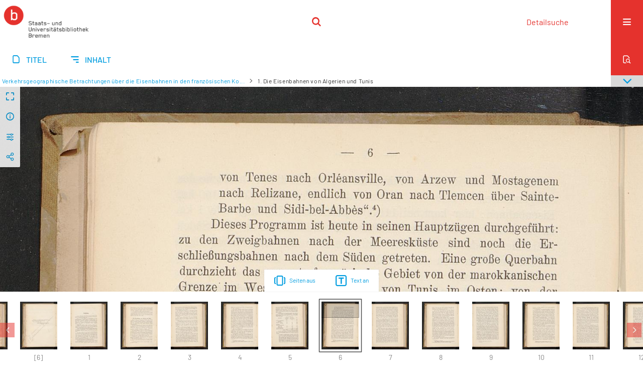

--- FILE ---
content_type: text/html;charset=utf-8
request_url: https://brema.suub.uni-bremen.de/dsdk/1899012
body_size: 6178
content:
<!DOCTYPE html>
<html lang="de"><head><title>Digitale Sammlung Deutscher Kolonialismus / Verkehrsgeographische... [12</title><meta name="twitter:image" content="http://brema.suub.uni-bremen.de/dsdk/download/webcache/304/1899002"><meta name="twitter:title" content="Verkehrsgeographische Betrachtungen &#252;ber die Eisenbahnen in den franz&#246;sischen Kolonien / von Sigismund v. Jezewski. Borna-Leipzig : Noske, 1908"><meta property="og:site" content="Digitale Sammlung Deutscher Kolonialismus"><meta property="og:url" content="http://brema.suub.uni-bremen.de/dsdk/1899012"><meta property="og:type" content="page"><meta property="og:title" content="Verkehrsgeographische Betrachtungen &#252;ber die Eisenbahnen in den franz&#246;sischen Kolonien / von Sigismund v. Jezewski"><meta property="og:author" content="Jezewski, Sigismund von  "><meta property="book:release_date" content="1908"><meta property="og:image" content="http://brema.suub.uni-bremen.de/dsdk/download/webcache/304/1899002"><meta property="og:image:width" content="304"><meta property="og:image:height" content="391"><meta http-equiv="Content-Type" content="xml; charset=UTF-8"><meta name="viewport" content="width = device-width, initial-scale = 1"><meta name="description" content="Digitale Sammlung Deutscher Kolonialismus"><meta lang="de" content=""><link rel="shortcut icon" href="/dsdk/domainimage/favicon.ico" type="image/x-icon"><link rel="alternate" type="application/rss+xml" title="Digitale Sammlung Deutscher Kolonialismus" href="/dsdk/rss"><link type="text/css" href="/css/suub-balancer_front1.suubdsdk_content.css?2691695288587620259" rel="stylesheet"><link type="text/css" href="/thirdparty/shariff/shariff.complete.css" rel="stylesheet"><script src="/thirdparty/jquery-3.6.0.min.js">&#160;</script><script defer src="/static/scripts/main.js">&#160;</script><script defer src="/static/scripts/common.js">&#160;</script><script defer src="/static/scripts/fulltext.js">&#160;</script><script defer src="/static/scripts/base23.js">&#160;</script><script defer src="/thirdparty/shariff/shariff.complete.js">&#160;</script><link type="text/css" href="/static/scripts/thirdparty/OpenLayers-4.6.5/ol.css" rel="stylesheet"><script defer src="/static/scripts/thirdparty/OpenLayers-4.6.5/polyfill.js">&#160;</script><script defer src="/static/scripts/thirdparty/OpenLayers-4.6.5/ol.min.js">&#160;</script><script defer src="/static/scripts/zoom.js">&#160;</script></head><body style="" class="bd-guest   bd-flexLayout  bd-r-suub bd-m- bd-suubdsdk  bd-retro bd-content bd-portal bd-pages bd-portal-zoom bd-pages-zoom bd-content-zoom bd-content-zoom-1899012 bd-list-rows bd-use-base23 bd-book"><span style="display:none" id="meta"><var id="tree">&#160;<var id="timeout" value="3600" class=" sessionsys"> </var><var id="name" value="suubdsdk" class=" domain"> </var><var id="relativeRootDomain" value="suub" class=" domain"> </var><var id="pathinfo" value="/dsdk/id/1899012" class=" request"> </var><var id="fulldata" value="false" class=" domain"> </var><var id="search-linkDetailedsearchScope" value="domain" class=" templating"> </var><var id="class" value="content" class=" request"> </var><var id="classtype" value="portal" class=" request"> </var><var id="tab" value="zoom" class=" request"> </var><var id="id" value="1899012" class=" request"> </var><var id="leftColToggled" value="false" class=" session"> </var><var id="facetFilterToggled" value="false" class=" session"> </var><var id="topheight" value="80" class=" session"> </var><var id="bottomheight" value="20" class=" session"> </var><var id="bodywidth" value="1000" class=" session"> </var><var id="centercolwidth" value="0" class=" session"> </var><var id="middlerowheight" value="476" class=" session"> </var><var id="numberOfThumbs" value="20" class=" session"> </var><var id="clientwidth" value="1000" class=" session"> </var><var id="fullScreen" value="false" class=" session"> </var><var id="staticWidth" value="false" class=" session"> </var><var id="rightcolwidth" value="220" class=" session"> </var><var id="leftcolwidth" value="200" class=" session"> </var><var id="zoomwidth" value="600" class=" session"> </var><var id="mode" value="w" class=" session"> </var><var id="initialized" value="false" class=" session"> </var><var id="sizes" value="128,1200,2000,0,1000,304,1504,504,800" class=" webcache"> </var><var id="availableZoomLevels" value="304,504,800,1000,1504,2000" class=" webcache"> </var><var id="js-toggleMobileNavi" value="None" class=" templating"> </var><var id="fullscreen-fullzoomOnly" value="false" class=" templating"> </var><var id="css-mobileMin" value="16384px" class=" templating"> </var><var id="tei-on" value="false" class=" templating"> </var><var id="search-alertIfEmpty" value="false" class=" templating"> </var><var id="search-quicksearchScope" value="domain" class=" templating"> </var><var id="search-toggleListMinStructs" value="3" class=" templating"> </var><var id="search-highlightingColor" value="00808066" class=" templating"> </var><var id="layout-wrapperMargins" value="body" class=" templating"> </var><var id="layout-useMiddleContentDIV" value="false" class=" templating"> </var><var id="layout-navPortAboveMiddleContentDIV" value="false" class=" templating"> </var><var id="navPort-align" value="center" class=" templating"> </var><var id="navPort-searchTheBookInit" value="closed" class=" templating"> </var><var id="navPath-pageviewStructureResize" value="css" class=" templating"> </var><var id="layout-useLayout" value="singleColumn" class=" templating"> </var><var id="listNavigation-keepToggleState" value="true" class=" templating"> </var><var id="fullscreen-mode" value="None" class=" templating"> </var><var id="groups" value="guest" class=" user"> </var><var id="zoomfullScreen" value="" class="session"> </var><var id="availableZoomLevels" value="304,504,800,1000,1504,2000" class="                 webcache"> </var><var id="oversizes" value="4000,30000,8000,6000,15000,10000" class="webcache"> </var><var id="zoomTileSize" value="512" class="webcache"> </var><var id="zoom-name" value="zoom" class="                 templating"> </var><var id="zoom-thumbLabels" value="pagination" class="                 templating"> </var><var id="zoom-saveFilters" value="true" class="                 templating"> </var><var id="zoom-toggler" value="pagetext,thumbs" class="                 templating"> </var><var id="zoom-showThumbPageNumber" value="true" class="                 templating"> </var><var id="zoom-prevAndNextPageStyle" value="likePageview" class="                 templating"> </var><var id="zoom-saveSettings" value="true" class="                 templating"> </var><var id="zoom-pagetextTogglerShow" value="ifHasText" class="                 templating"> </var><var id="zoom-thumbLabelColor" value="888" class="                 templating"> </var><var id="zoom-backgroundColor" value="255,255,255" class="                 templating"> </var><var id="zoom-scaleLine" value="false" class="                 templating"> </var><var id="zoom-controlColor" value="0,0,0" class="                 templating"> </var><var id="zoom-fitTo" value="width" class="                 templating"> </var><var id="zoom-thumbTogglerInitPos" value="visible" class="                 templating"> </var></var><var id="client" value="browser">&#160;</var><var id="guest" value="true">&#160;</var><var class="layout" id="colleft" value="zoom,">&#160;</var><var class="layout" id="colright" value="">&#160;</var></span><div id="custom-menu-layer" class="wiki wiki-layer custom-menu-layer wiki-custom-menu-layer customMenuLayer "><div>
  <span class="chooseLanguage langEls"><a class="uppercase sel"><abbr>de</abbr></a><a href="/action/changeLanguage?lang=en" class="uppercase "><abbr title="Sprache &#228;ndern: Englisch">en</abbr></a></span>
  <div class="custom-menu-layer ml-close">Schlie&#223;en</div>
  <h1><a href="/">Home</a></h1>
  <h1><a href="/search">Detailsuche</a></h1>
  <br>
  <section><div class="menusection domainBox"><h4 class="menuheader" id="menuheaderDomainbox"><div>Sammlungen</div></h4><div class="menubox menubox menuboxDomainbox menuboxDomainbox-tree "><ul class="vl-nav nav"><li><a href="/" id="suub" class="">Digitale Sammlungen</a></li><li class=""><ul><li><a class="suub-child suubtheater " href="/suubtheater">Bremer Theaterzettel</a></li></ul></li><li class=""><ul><li><a class="suub-child brembuerg " href="/brembuerg">Bremische B&#252;rgerschaft</a></li></ul></li><li class=""><ul><li><a class="suub-child suubpapyri " href="/papyri">Die Bremer Papyri</a></li></ul></li><li class=""><ul><li><a class="suub-child suubdfggb " href="/grenzboten">Die Grenzboten</a></li></ul></li><li class="sel"><ul><li><a class="suub-child suubdsdk sel " href="/dsdk">Digitale Sammlung Deutscher Kolonialismus</a></li></ul></li><li class=""><ul><li><a class="suub-child suubcasual " href="/suubcasual">Gelegenheitsschrifttum </a></li></ul></li><li class=""><ul><li><a class="suub-child suubms " href="/ms">Mittelalterliche Handschriften</a></li></ul></li><li class=""><ul><li><a class="suub-child suubna " href="/nachlaesse">Nachl&#228;sse und Autographen</a></li><li class=""><ul><li><a class="suubna-child erman " href="/erman">Nachlass Adolf Erman</a></li></ul></li><li class=""><ul><li><a class="suubna-child knigge " href="/knigge">Nachlass Adolph Knigge</a></li></ul></li><li class=""><ul><li><a class="suubna-child halle " href="/halle">Nachlass Henni von Halle</a></li></ul></li></ul></li><li class=""><ul><li><a class="suub-child hist_zeit " href="/hist_zeit">Zeitungen</a></li><li class=""><ul><li><a class="hist_zeit-child bremzeit " href="/bremzeit">Bremische Zeitungen</a></li></ul></li><li class=""><ul><li><a class="hist_zeit-child zeitungen17 " href="/zeitungen17">Historische Zeitungen</a></li></ul></li></ul></li></ul></div></div></section>
  <br>
  <h2><a id="linkImprint" class=" textlink" href="https://www.suub.uni-bremen.de/infos/impressum/" type="external">Impressum</a></h2> 
  <h2><a id="linkPrivacy" class=" textlink" href="https://www.suub.uni-bremen.de/infos/datenschutzerklaerung/" type="external">Datenschutz</a></h2> 

</div></div><div id="main" class="divmain "><div id="topParts" class=""><header role="banner" class=""><div id="defaultTop" class="wiki wiki-top defaultTop wiki-defaultTop defaultTop "><p></p></div><div id="mobileTop" class="defaultTop"><div class="main"><div id="topLogo"><a href="/suub" title="HOME">&#160;</a></div><div class="topLiner"><div class="vlsControl vl-mobile-top"><div class="searchbox totoggle"><form method="get" onsubmit='return alertIfEmpty("mobileQuicksearch")' name="searchBox" class="searchform" id="mobilequickSearchform" action="/dsdk/search/quick"><a class="textlink   " id="searchexpert" href="/dsdk/search"><span>Detailsuche</span></a><div id="mqs-wrap"><label class="screenreaders" for="mobileQuicksearch">Schnellsuche: </label><span class="button large edge slim flat noborder searchglass glassindic"><span style="display:none">&#160;</span></span><input type="text" id="mobileQuicksearch" name="query" class="quicksearch" onfocus="this.value=''" style="" placeholder="Suche " value="" preset="" msg="Bitte mindestens einen Suchbegriff eingeben."></div><button type="submit" id="quicksearchSubmit" class=" button large edge slim flat noborder searchglass"><span class="hidden">OK</span></button></form></div></div></div><div title="Men&#252;" class="button custom-menu-layer top-toggler large flat noborder contents toggle leftParts"><span style="display: none;">&#160;</span></div></div></div></header></div><div id="centerParts" class="maincol "><main role="main" class=""><img alt="" style="position:absolute;left:-9999px" id="cInfo" width="0" height="0"><nav class="navPort   "><ul id="navPort" class="nav-inline navPort-pages navPort-content-zoom"><li class="viewCtrl  tab-titleinfo firstCtrl tab-content tab-pages-titleinfo" id="tab-content-titleinfo"><a href="/dsdk/content/titleinfo/1899000"><i class="cap tab">Titel</i><i class="cap abbrTab __tabTitleinfoAbbr">Titel</i></a></li><li class="viewCtrl  tab-structure evenCtrl tab-content tab-pages-structure" id="tab-content-structure"><a href="/dsdk/content/structure/1899000"><i class="cap tab">Inhalt</i><i class="cap abbrTab __tabStructureAbbr">Inhalt</i></a></li><span style="font-size:0px">&#160;</span></ul><div id="searchTheBook" class="searchTheBook searchTheBook-pages searchTheBook-zoom ly-"><form method="get" class="searchform" action="/dsdk/content/search/1899012" id="inbookSearch"><div class="input-wrapper "><label class="screenreaders" for="inputSearchTheBook">Im Dokument suchen</label><input type="text" name="query" id="inputSearchTheBook" placeholder="Im Dokument suchen" value=""></div><span class="vlsControl"><button type="submit" id="quicksearchSubmit" title="Im Dokument suchen" class="button searchglass flat noborder "><span style="display: none">&#160;</span></button></span></form></div></nav><nav role="navigation" content="content-navpath" class="structure-layer"><div id="navPath" class="structure-layer-navPath "><div class="path"><a class="item book" href="/dsdk/content/zoom/1899001">Verkehrsgeographische Betrachtungen &#252;ber die Eisenbahnen in den franz&#246;sischen Ko...</a> <span class="npNext npItem"> </span><span class="item">1. Die Eisenbahnen von Algerien und Tunis</span> </div><div class="vls-open-Layer " id="open-pageviewStructure-tree" title="Inhaltliche Struktur"><div class="ar hidden">&#160;</div></div></div></nav><nav role="navigation" content="content-structure" class="structure-layer"><div class="pageviewStructure-tree structlist-elem"><ul id="pvs" class="struct-list structure  "><li class="struct section"><a class="scap" name="1904333" href="/dsdk/content/zoom/1899001"><span class="paginationcaption">&#160;</span><span class="caption">[Farbkarte]</span></a></li><li class="struct front_cover"><a class="scap" name="1904334" href="/dsdk/content/zoom/1899002"><span class="paginationcaption">&#160;</span><span class="caption">Vorderdeckel</span></a></li><li class="struct title_page"><a class="scap" name="1904335" href="/dsdk/content/zoom/1899005"><span class="paginationcaption">&#160;</span><span class="caption">Titelblatt</span></a></li><li class="struct section"><a class="scap" name="1904337" href="/dsdk/content/zoom/1899007"><span class="paginationcaption"><span class="phys">1</span>&#160;</span><span class="caption">Einleitung</span></a></li><li class="struct section selected "><a class="scap selected" name="1904340" href="/dsdk/content/zoom/1899008"><span class="paginationcaption"><span class="phys">2</span>&#160;</span><span class="caption">1. Die Eisenbahnen von Algerien und Tunis</span></a></li><li class="struct section"><a class="scap" name="1904343" href="/dsdk/content/zoom/1899027"><span class="paginationcaption"><span class="phys">21</span>&#160;</span><span class="caption">2. Die Eisenbahnen von Franz&#246;sisch-Westafrika</span></a></li><li class="struct section"><a class="scap" name="1904345" href="/dsdk/content/zoom/1899035"><span class="paginationcaption"><span class="phys">29</span>&#160;</span><span class="caption">3. Die Eisenbahnen von Franz&#246;sisch-Hinterindien</span></a></li><li class="struct section"><a class="scap" name="1904346" href="/dsdk/content/zoom/1899044"><span class="paginationcaption">&#160;</span><span class="caption">Lebenslauf&#13;
</span></a></li><li class="struct back_cover"><a class="scap" name="1904348" href="/dsdk/content/zoom/1899045"><span class="paginationcaption">&#160;</span><span class="caption">R&#252;ckdeckel</span></a></li></ul></div></nav><var id="nextImageTab" value="zoom"> </var><var id="prevImageTab" value="zoom"> </var><var id="firstImageID" value="1899012"> </var><var id="pageview-controls" class="templating" value="modern"> </var><div style="position:relative"><div class="zoompane prevNext likePageview" style="position:absolute;width:100%"><i title="Vorige Seite" class="vls-button zoom__nav zoom__page prevnext                " id="zoom__navPrev"><i class="fa-icon markLink" id="prevPageMark"><span>&#160;</span></i></i><i title="N&#228;chste Seite" class="vls-button zoom__nav zoom__page prevnext                " id="zoom__navNext"><i class="fa-icon markLink" id="nextPageMark"><span>&#160;</span></i></i></div></div><div xmlns:vls="http://semantics.de/vls" id="map" class="zoompane" vls:ot_id="1899012" vls:width="2946" vls:height="3785" vls:footersize="0" vls:dpi="400" vls:dpiRestrict="" vls:flip_rotate="nop" vls:zoomsizes="304,504,800,1000,1504,2000,2946"> <div class="vl-pageview-controls"><div class="contents"><div class="vl-pbuttons"><a title="Vollbild" class="vl-btn fullzoom icon-fullscreen-open">&#160;</a><a class="vl-btn toggle mdContextinfo info" title="Titel">&#160;</a><a class="vl-btn toggle zoom__filterSliders icon-sliders" title="Bildbearbeitung">&#160;</a><a style="text-decoration:none" class="vl-btn toggle vl-socialnetworks icon-share" title="Social Media"> </a></div><div id="mdContextinfo" class="totoggle"><div class="header vl-btn-height"><div>Druckschrift&#160; </div></div><div class="row title">Verkehrsgeographische Betrachtungen &#252;ber die Eisenbahnen in den franz&#246;sischen Kolonien / von Sigismund v. Jezewski</div><div class="row origin"><div class="key"><span>Entstehung</span></div><div><a id="bib.originPlace" class="" href="/dsdk/search?operation=searchRetrieve&amp;query=bib.originPlace%3D%22Borna-Leipzig%22%20and%20vl.domain%3Dsuubdsdk%20sortBy%20dc.title%2Fasc" title="Suche nach: Druckort = Borna-Leipzig">Borna-Leipzig</a><span>&#160;</span><a id="dc.date" class="" href="/dsdk/search?operation=searchRetrieve&amp;query=dc.date%3D%221908%22%20and%20vl.domain%3Dsuubdsdk%20sortBy%20dc.title%2Fasc" title="Suche nach: Jahr = 1908">1908</a></div></div><div class="row pagin"><div class="key"><span>Seite</span></div><div style="opacity:.9;padding:1px 4px 0;color:#fff"><span style="display:inline-block;">6</span></div></div></div><div id="zoom__filterSliders" class="totoggle"><div id="zoom__filterSlidersContent"><i id="zoom__rotateClockwise" title="nach rechts drehen" class="vls-button icon-cw">&#160;</i><i id="zoom__rotateCounterclockwise" title="nach links drehen" class="vls-button icon-ccw">&#160;</i><div><i class="vls-button icon-sun" title="Helligkeit">&#160;</i><input id="brightness" type="range" min="0" max="200" value="100" unit="%"><span id="brightnessAmount">&#160;</span></div><div><i class="vls-button icon-adjust" title="Kontrast">&#160;</i><input id="contrast" type="range" min="0" max="200" value="100" unit="%"><span id="contrastAmount">&#160;</span></div><div><i class="vls-button icon-switch" title="Invertierung">&#160;</i><input id="invert" type="range" min="0" max="100" value="0" unit="%"><span id="invertAmount">&#160;</span></div><div><i class="vls-button icon-moon" title="Graustufen">&#160;</i><input id="grayscale" type="range" min="0" max="100" value="0" unit="%"><span id="grayscaleAmount">&#160;</span></div><div><i class="vls-button icon-video-alt" title="Sepia">&#160;</i><input id="sepia" type="range" min="0" max="100" value="0" unit="%"><span id="sepiaAmount">&#160;</span></div><i id="zoom__filterReset" title="zur&#252;cksetzen" class="vls-button icon-cw-arrows">&#160;</i></div></div><div id="vl-webcachesizes" class="totoggle"><div class="header vl-btn-height">Einzelbild herunterladen</div><div style="display:flex"><div class="key"><span>verf&#252;gbare Breiten</span></div><div><div style="padding-bottom:.5em"><a download="1899012-klein" title="Bild herunterladen" class="" href="/dsdk/download/webcache/504/1899012">JPEG klein</a></div><div style="padding-bottom:.5em"><a download="1899012-gro&#223;" title="Bild herunterladen" class="" href="/dsdk/download/webcache/1000/1899012">JPEG gro&#223;</a></div><div style="padding-bottom:.5em"><a download="1899012-gr&#246;&#223;er" title="Bild herunterladen" class="" href="/dsdk/download/webcache/2000/1899012">JPEG gr&#246;&#223;er</a></div></div></div></div><div id="vl-socialnetworks" class="totoggle"><div class="shariff" data-orientation="vertical" data-url="https://brema.suub.uni-bremen.de/dsdk/id/1899012" data-media-url="" data-services='["twitter,"pinterest,"facebook]'>&#160;</div></div></div></div></div><div id="zoom__thumbSlider" class="zoom-paging"><div id="zoom__thumbSlider__bg"><span stlye="display: none;">&#160;</span></div><div class="centered-abs "><div class="" id="zoom__thumbToggler"><a class="show" title="Seiten an"><span>Seiten an</span></a><a class="hide" title="Seiten aus"><span>Seiten aus</span></a></div><div id="zoom__pagetextToggler"><a class="" href="/dsdk/content/pagetext/1899012" title="Text an"><span>Text an</span></a></div></div></div><div id="pageList" style="display:none"><span data-id="1899001" data-type="vl-image" data-pagination="" data-w="6200" data-h="4947" data-pcaption="[Farbkarte]">&#160;</span><span data-id="1899002" data-type="vl-image" data-pagination="" data-w="2946" data-h="3785" data-pcaption="">&#160;</span><span data-id="1899003" data-type="vl-image" data-pagination="" data-w="2946" data-h="3785" data-pcaption="[Seite]">&#160;</span><span data-id="1899004" data-type="vl-image" data-pagination="" data-w="2946" data-h="3785" data-pcaption="[Seite]">&#160;</span><span data-id="1899005" data-type="vl-image" data-pagination="" data-w="2946" data-h="3785" data-pcaption="">&#160;</span><span data-id="1899006" data-type="vl-image" data-pagination="" data-w="2946" data-h="3785" data-pcaption="[Seite]">&#160;</span><span data-id="1899007" data-type="vl-image" data-pagination="1" data-w="2946" data-h="3785" data-pcaption="Einleitung">&#160;</span><span data-id="1899008" data-type="vl-image" data-pagination="2" data-w="2946" data-h="3785" data-pcaption="1. Die Eisenbahnen von Algerien und Tunis">&#160;</span><span data-id="1899009" data-type="vl-image" data-pagination="3" data-w="2946" data-h="3785" data-pcaption="Seite 3">&#160;</span><span data-id="1899010" data-type="vl-image" data-pagination="4" data-w="2946" data-h="3785" data-pcaption="Seite 4">&#160;</span><span data-id="1899011" data-type="vl-image" data-pagination="5" data-w="2946" data-h="3785" data-pcaption="Seite 5">&#160;</span><span data-id="1899012" data-type="vl-image" data-pagination="6" data-w="2946" data-h="3785" data-pcaption="Seite 6">&#160;</span><span data-id="1899013" data-type="vl-image" data-pagination="7" data-w="2946" data-h="3785" data-pcaption="Seite 7">&#160;</span><span data-id="1899014" data-type="vl-image" data-pagination="8" data-w="2946" data-h="3785" data-pcaption="Seite 8">&#160;</span><span data-id="1899015" data-type="vl-image" data-pagination="9" data-w="2946" data-h="3785" data-pcaption="Seite 9">&#160;</span><span data-id="1899016" data-type="vl-image" data-pagination="10" data-w="2946" data-h="3785" data-pcaption="Seite 10">&#160;</span><span data-id="1899017" data-type="vl-image" data-pagination="11" data-w="2946" data-h="3785" data-pcaption="Seite 11">&#160;</span><span data-id="1899018" data-type="vl-image" data-pagination="12" data-w="2946" data-h="3785" data-pcaption="Seite 12">&#160;</span><span data-id="1899019" data-type="vl-image" data-pagination="13" data-w="2946" data-h="3785" data-pcaption="Seite 13">&#160;</span><span data-id="1899020" data-type="vl-image" data-pagination="14" data-w="2946" data-h="3785" data-pcaption="Seite 14">&#160;</span><span data-id="1899021" data-type="vl-image" data-pagination="15" data-w="2946" data-h="3785" data-pcaption="Seite 15">&#160;</span><span data-id="1899022" data-type="vl-image" data-pagination="16" data-w="2946" data-h="3785" data-pcaption="Seite 16">&#160;</span><span data-id="1899023" data-type="vl-image" data-pagination="17" data-w="2946" data-h="3785" data-pcaption="Seite 17">&#160;</span><span data-id="1899024" data-type="vl-image" data-pagination="18" data-w="2946" data-h="3785" data-pcaption="Seite 18">&#160;</span><span data-id="1899025" data-type="vl-image" data-pagination="19" data-w="2946" data-h="3785" data-pcaption="Seite 19">&#160;</span><span data-id="1899026" data-type="vl-image" data-pagination="20" data-w="2946" data-h="3785" data-pcaption="Seite 20">&#160;</span><span data-id="1899027" data-type="vl-image" data-pagination="21" data-w="2946" data-h="3785" data-pcaption="2. Die Eisenbahnen von Franz&#246;sisch-Westafrika">&#160;</span><span data-id="1899028" data-type="vl-image" data-pagination="22" data-w="2946" data-h="3785" data-pcaption="Seite 22">&#160;</span><span data-id="1899029" data-type="vl-image" data-pagination="23" data-w="2946" data-h="3785" data-pcaption="Seite 23">&#160;</span><span data-id="1899030" data-type="vl-image" data-pagination="24" data-w="2946" data-h="3785" data-pcaption="Seite 24">&#160;</span><span data-id="1899031" data-type="vl-image" data-pagination="25" data-w="2946" data-h="3785" data-pcaption="Seite 25">&#160;</span><span data-id="1899032" data-type="vl-image" data-pagination="26" data-w="2946" data-h="3785" data-pcaption="Seite 26">&#160;</span><span data-id="1899033" data-type="vl-image" data-pagination="27" data-w="2946" data-h="3785" data-pcaption="Seite 27">&#160;</span><span data-id="1899034" data-type="vl-image" data-pagination="28" data-w="2946" data-h="3785" data-pcaption="Seite 28">&#160;</span><span data-id="1899035" data-type="vl-image" data-pagination="29" data-w="2946" data-h="3785" data-pcaption="3. Die Eisenbahnen von Franz&#246;sisch-Hinterindien">&#160;</span><span data-id="1899036" data-type="vl-image" data-pagination="30" data-w="2946" data-h="3785" data-pcaption="Seite 30">&#160;</span><span data-id="1899037" data-type="vl-image" data-pagination="31" data-w="2946" data-h="3785" data-pcaption="Seite 31">&#160;</span><span data-id="1899038" data-type="vl-image" data-pagination="32" data-w="2946" data-h="3785" data-pcaption="Seite 32">&#160;</span><span data-id="1899039" data-type="vl-image" data-pagination="33" data-w="2946" data-h="3785" data-pcaption="Seite 33">&#160;</span><span data-id="1899040" data-type="vl-image" data-pagination="34" data-w="2946" data-h="3785" data-pcaption="Seite 34">&#160;</span><span data-id="1899041" data-type="vl-image" data-pagination="35" data-w="2946" data-h="3785" data-pcaption="Seite 35">&#160;</span><span data-id="1899042" data-type="vl-image" data-pagination="36" data-w="2946" data-h="3785" data-pcaption="Seite 36">&#160;</span><span data-id="1899043" data-type="vl-image" data-pagination="37" data-w="2946" data-h="3785" data-pcaption="Seite 37">&#160;</span><span data-id="1899044" data-type="vl-image" data-pagination="" data-w="2946" data-h="3785" data-pcaption="Lebenslauf&#13;
">&#160;</span><span data-id="1899045" data-type="vl-image" data-pagination="" data-w="2946" data-h="3785" data-pcaption="">&#160;</span><span data-id="1899046" data-type="vl-image" data-pagination="" data-w="2946" data-h="3785" data-pcaption="[Seite]">&#160;</span><span data-id="1899047" data-type="vl-image" data-pagination="" data-w="2946" data-h="3785" data-pcaption="[Seite]">&#160;</span>&#160;</div><var id="publicationID" value="1899000" class="zoomfullScreen"> </var><var id="mdlistCols" value="false"> </var><var id="isFullzoom" value="false" class="zoomfullScreen"> </var><var id="employsPageview" value="false" class="pagetabs"> </var><var id="webcacheSizes" value="128,304,504,800,1000,1200,1504,2000"> </var><var id="navLastSearchUrl" value=""> </var></main></div><div id="bottomParts" class=""><footer role="contentinfo" class=""><div id="custom-footer" class="wiki wiki-bottom custom-footer wiki-custom-footer customFooter "><div class="top">
</div>
<div class="bottom">
    <div>
        <span class="fleft">
        </span>
        <span class="fright">
            <a id="linkImprint" class=" textlink" href="https://www.suub.uni-bremen.de/infos/impressum/" type="external">Impressum</a>
            <a id="linkPrivacy" class=" textlink" href="https://www.suub.uni-bremen.de/infos/datenschutzerklaerung/" type="external">Datenschutz</a>
        </span>
    </div>
</div></div><div class="footerContent" id="footerContent"><span class="f-links-vls"><a id="footerLinkVLS" target="_blank" href="http://www.semantics.de/produkte/visual_library/">Visual Library Server 2026</a></span></div></footer></div></div></body></html>

--- FILE ---
content_type: text/css
request_url: https://brema.suub.uni-bremen.de/css/suub-balancer_front1.suubdsdk_content.css?2691695288587620259
body_size: 46925
content:
/*==================================================
css: content

server/static/css/styles.css L14
server/static/css/fonticons.css L3891
server/static/css/widget.css L4148
server/static/css/fonticons.wiki.css L4967
server/static/css/base23.css L5307
suub/static/css/styles.css L11514
suub.db.css L11615
suubdsdk.db.css L11701
==================================================*/

/* from server/static/css/styles.css */
/* common */
/* layer */
/* nav  */
/* page */
/* markdown transcript wiki */

:root {

  --scrollbarWidth: 22px;
  --inner-width: 100vw;

  --body-font: Helvetica, Open Sans, sans-serif;
  --body-font-color: #333;
  /* 1040 legacy skins only, see base23 */
  --tiles-width: 1040px;
  --tiles-spacing: 16px;
  --tiles-cap-height: 50px;

  --zoompane-bgColor: #f0f0f0;
  --thumbToggler-height: 40px;

  --nav-map-height: 340px;
  --map-pin-color: rgb(40 81 170);
  --map-cluster-color: rgba(40, 81, 170, 0.65);
  --searchterm-bg: #DFEFFF;

  --customMenu-backdrop-bgColor: rgb(200, 200, 200, 0.2);
  --customMenu-backdrop-filter: blur(2px);

  --blog-img-position: center;
}

/* z-index */
@media all {
  .vlsDropdown {
    z-index: 40;
  }

  #debugpanel {
    z-index: 40;
  }

  #disclaimerCookieSmall {
    z-index: 38;
  }

  #disclaimerCookie {
    z-index: 38;
  }

  #custom-menu-layer.toggled {
    z-index: 20;
  }

  a#scrollTop {
    z-index: 14;
  }

  .pageviewStructure-tree {
    z-index: 12;
  }

  #moreEditActions {
    z-index: 11;
  }

  .bd-portal #listNavigation.layer {
    z-index: 10;
  }

  .flex-direction-nav a {
    z-index: 10;
  }

  #zoom__thumbSlider {
    z-index: 10;
  }

  .structure-layer-navPath#navPath {
    z-index: 7;
  }

  .vl-pageview-controls {
    z-index: 6;
  }

  #map .ol-zoom {
    z-index: 5;
  }
  /* place list */
  .map + nav {
      margin-top: 2em
  }

  #searchinfo.modern {
    z-index: 2;
  }

  .pageLoader {
    z-index: 10;
  }
}

abbr {
  text-decoration: none;
}

body {
  margin-top: 0;
  margin-bottom: 0;
  margin-left: 0;
  margin-right: 0;
  position: relative;
}

body,
td {
  font-family: Segoe UI, "Helvetica Neue", Arial;
}

html {
  height: 100%;
}

body {
  overflow-x: hidden;
}

.fullwidth {
  width: 100vw;
  margin-left: calc(50% - 50vw + 0.5 * var(--scrollbarWidth));
}

/* menubox */

.menubox li {
  list-style: none;
  list-style-image: none;
}

.menubox ul ul {
  padding-left: .75em;
}

/* */
.btn {
  cursor: pointer;
}

.vl-pbuttons .info:before {
  content: var(--icon-info);
}

a .hide-underlined {
  display: none;
}

.ln-ico:before {
  padding: 0 .2em;
  font-family: var(--icon-fontFamily);
}

a.vlIcon,
a.vlIcon:hover {
  text-decoration: none;
}

.ln-autor:before {
  content: var(--icon-inline-autor);
}

.ln-place:before {
  content: var(--icon-inline-place);
}

.ln-subject:before {
  content: var(--icon-inline-subject);
}

.ln-dnb:before {
  content: var(--icon-inline-dnb);
}

.ln-epub:before {
  content: var(--icon-inline-epub);
}

.ln-google:before {
  content: var(--icon-inline-google);
}

.ln-mets:before {
  content: var(--icon-inline-mets);
}

.ln-orcid:before {
  content: var(--icon-inline-orcid);
  color: var(--icon-inline-orcid-color);
}

.ln-pdf:before {
  content: var(--icon-inline-pdf);
}

.ln-subject:before {
  content: var(--icon-inline-subject);
}

.ln-wiki:before {
  content: var(--icon-inline-wiki);
}

.ln-ddc:before {
  content: var(--icon-inline-ddc);
}

.ln-gbv:before {
  content: var(--icon-inline-gbv);
}

.ln-html:before {
  content: var(--icon-inline-html);
}

.ln-iiif:before {
  content: var(--icon-inline-iiif);
}

.ln-zip:before {
  content: var(--icon-inline-zip);
}

.ln-share:before {
  content: var(--icon-inline-share);
}

.ln-info:before {
  content: var(--icon-inline-info);
}

.ln-ulan:before {
  content: var(--icon-inline-ulan);
}

.ln-bib_search:before {
  content: var(--icon-inline-bib_search);
}

.ln-urn:before {
  content: var(--icon-inline-urn);
}

.ln-zdb:before {
  content: var(--icon-inline-zdb);
}

.ln-geo:before {
  content: var(--icon-inline-geo);
}

.ln-download:before {
  content: var(--icon-inline-download);
}

.ln-oai:before {
  content: var(--icon-inline-oai);
}

.ln-time:before {
  content: var(--icon-inline-calendar);
}

.ln-tei:before {
  content: var(--icon-inline-tei);
}

/* pagetext */
@media all {

  #imageGrid {
    display: flex;
    flex-wrap: wrap;
  }

  #imageGrid>* {
    flex: 1;
  }

  #imageGrid>.focusControl {
    flex: 0 0 0;
  }

  .focusControl>* {
    position: absolute;
    z-index: 1;
    top: 150px;
    margin-left: calc(-1 * 32px / 2);
    margin-top: 32px;
  }

  .focusControl .btn {
    width: 32px;
    height: 32px;
    content: '';
    color: var(--button-color);
    font-family: var(--icon-fontFamily);
    background-color: var(--button-bgColor);
    display: flex;
    align-items: center;
    justify-content: center;
  }

  .focusControl .btn.up {
    border-radius: 100% 100% 0 0;
  }

  .focusControl .btn.down {
    border-radius: 0 0 100% 100%;
  }

  .focusControl .btn.lmt:before {
    opacity: .65;
  }

  .focusControl .btn.down.lmt:before {
    /* border-bottom: 2px solid var(--button-color); */
  }

  .focusControl .btn.up.lmt:before {
    /* border-top: 2px solid var(--button-color); */
  }

  .focusControl i {
    display: none;
  }

  /*.pt-img, .pt-txt */
  .pt-txt {
    background-color: var(--zoompane-bgColor);
  }

  .pt-txt>* {
    height: 100%;
  }

  .wiki-pageframe {
    /* main.js adjustZoomHeight */
    height: 100%;
    min-height: 335px;
  }

  .wiki-pageframe {
    margin-top: 0px;
    position: relative;
    /*overflow-y: scroll;
    mask-image: linear-gradient(to top, transparent, black),
      linear-gradient(to left, transparent 17px, black 17px);
    mask-size: 100% 20000px;
    mask-position: left bottom;
    -webkit-mask-image: linear-gradient(to top, transparent, black),
      linear-gradient(to left, transparent 17px, black 17px);
    -webkit-mask-size: 100% 20000px;
    -webkit-mask-position: left bottom;
    transition: mask-position 0.3s, -webkit-mask-position 0.3s;
  */
  }

  .wiki-pageframe :hover {
    -webkit-mask-position: left top;
  }

  /* wiki-pagetext */

  #transcriberLandingpage {}

  #transcriberStatusinfo {}

  #wikipreview {
    padding-left: 10px;
  }

  .wiki-pageimg {}

  .wiki-pageframe {}

  .wiki-pagetext.empty-yet {
    /*opacity:.7*/
  }

  .wiki-pagetext .wiki article {
    display: block;
  }

  .wiki-pagetext .wiki article>* {
    padding: 0;
  }

  .wiki-pagetext .wiki article ol,
  .wiki-pagetext .wiki article ul {
    padding-left: 2em;
  }

  .transcriber-info {
    bottom: 0;
    height: 3.5em;
  }
  .transcriber-info ~ .pagetext {
    bottom: 3.5em;
  }
  .pagebottom {
    display: none;
  }
  .transcriber-info {
    padding: 20px;
  }

  .transcriber-info>.authby {
    font-size: .9em;
    color: #888;
  }

  .transcriber-info>.by-other {
    font-family: monospace;
    background-color: #fafafa;
    border: 1px solid #ddd;
    border-radius: 2px;
    padding: .2em .4em;
    margin: .0 0 .5em
  }

  #wikipreview.wiki-pagetext {
    border: 0;
  }

  .wiki-pagetext p {
    margin-bottom: 0;
  }

  .wiki-pagetext h2 {}

  .wiki-pagetext .footnotes {
    font-size: .9em;
  }

  .wiki-pagetext.centered-msg>.no-transcription-yet,
  .wiki-pagetext.centered-msg>.transcription-in-progress {
    align-self: center;
    margin: 0 auto;
    flex-grow: 0;
  }

  .pagetext {
    line-height: 1.5em;
    margin: 0 auto;
    top: 0px;
    overflow-y: auto;
  }

  .pagetext>* {
    padding: 30px 0 40px 0;
  }

  .transcriber-info,
  .pagetext,
  .pagebottom {
    background-color: white;
    position: absolute;
    padding: 0 20px 0 30px;
    left: 0%;
    right: 0%;
  }

  .pagebottom:before {
    display: block;
    content: '';
    top: -60px;
    height: 60px;
    background: linear-gradient(0deg, white, transparent);
    position: absolute;
    left: 0;
    right: 0;
    z-index: 1;
  }

  .pagetext,
  .pagebottom {
    bottom: 0;
  }

  .transcriber-info~.pagetext,
  .transcriber-info+.pagebottom {
    bottom: 56px;
  }

  .unreleased {
    opacity: 0.7;
    background-color: var(--unreleased-bg);
  }

  .searchterm,
  .pagetext .data-vl-searchterm {
    background-color: var(--searchterm-bg);
  }

  .mainheader .searchterm {
    background-color: transparent;
  }

  .titlesBar>.headertext .searchterm {
    color: var(--mainheader-color);
  }

  .filterAlpha li.active a:before {
    content: '';
    display: inline-block;
    position: absolute;
    background-size: 300%;
  }

  .filterAlpha>.d100,
  .filterAlpha li.active a {
    position: relative;
  }

  .filterAlpha li.active a:before {
    content: var(--icon-close);
    font-family: fontello;
    font-size: 0.5em;
    right: -.4em;
    top: .1em;
    width: 13px;
    height: 13px;
  }
  .filterAlpha.fasOverlay i.disabled {
    display: none;
  }

}

/* layout tableLayout, flexstruct-list li a
Layout equivalents */


/* end layout */


/* barr */

.screenreaders {
  position: absolute;
  top: -100px;
  left: -9999px;
  font-size: 0em !important;
  margin: 0;
  padding: 0;
  border: 0;
}

/* html5 */

main {
  display: block;
}

*,
*:after,
*:before {
  box-sizing: border-box
}

.bd-sysadmin td,
.bd-wiki-edit td {
  font-family: Lucida Sans Unicode, Helvetica Neue, Arial, sans-serif;
}

.bd-sysadmin th,
.bd-wiki-edit th,
.bd-transcript .vlsTable th {
  font-family: Helvetica Neue, Arial, sans-serif;
  font-weight: bold;
}

.bd-sysadmin th a,
.bd-wiki-edit th a,
.bd-transcript .vlsTable th a {
  color: #0654AC;
}

.bd-sysadmin th a:hover,
.bd-wiki-edit th a:hover,
.bd-transcript .vlsTable th a:hover {
  text-decoration: none;
}

#offsetChooser.transred {
  display: inline-block;
  margin: 0 2em;
  background-color: white;
  font-size: 0.8rem;
  height: 1.3rem;
  padding: .3rem;
  border-radius: .2em;
}

#offsetChooser.transred>div {
  display: inline-block;
  vertical-align: middle;
}

#offsetChooser.transred>.paginglink {
  height: auto;
}

#offsetChooser.transred>div.selectedOs {
  padding: 0 .6em;
  font-size: 1em;
}

#offsetChooser.transred {
  font-size: 0.7em;
}

/* tableLayout */

/* no margins / paddings on these elements */
table#cont,
#rowMiddle>td,
#rowMiddle>td>table#middleContent {
  padding: 0 !important;
}

#rowMiddle>td>table#middleContent {
  margin: 0 !important;
}

/* major layout directives */
table#cont {
  width: 100%;
  height: 100%;
  display: table;
}

table#topContent,
table#middleContent {
  width: 100%;
}

/* add gstyle demo support - firefox at least */
.bd-pages-gstyle .colmain,
.bd-pages-gstyle .colmain td,
#rowMiddle>td {
  height: 100%;
}

#rowMiddle>td {
  height: 100vh;
}

#rowBottom td,
#rowTop td {
  height: .1em;
}

.colmain {
  width: 100%;
}

/* part type footer align bottom */
#footer,
#bottomParts {
  background-color: #F3F3F6;
  border-top: 1px solid #ccc;
  padding: 2px .3em;
}

.footerContent a {
  font-size: 10px;
  font-family: Verdana;
}

/* part type footer align layer */
#footerLayer,
#custom-footer.wiki-layer {
  position: fixed;
  bottom: 0;
}

.bd-authorized td.footer .menubox {
  display: none;
  /* hide footer-aligned menubox left in wiki/?edit*/
}

.strong {
  font-weight: bold;
}

.bd-guest .debug {
  display: none;
}

.invisible {
  visibility: hidden;
}

.invisible * {
  height: 0;
}

.hidden {
  position: absolute;
  width: 1px;
  height: 1px;
  left: -20000px;
  overflow: hidden;
}

p {
  line-height: 1.5em;
  margin-top: 0;
  margin-bottom: 1em;
}


.wiki code {
  background-color: #f7f7f9;
  border: 1px solid #e1e1e8;
  border-radius: 2px;
  color: #d72b3f;
  font-family: Consolas, monaco, "Ubuntu Mono", courier, monospace !important;
  display: inline-block;
  padding: .2em;
}
.wiki-center li+li {
  margin-top: .25em;
}
#cqlinfo {
  font-size: 10px;
  bottom: 0;
  background: ghostwhite;
  position: absolute;
  z-index: 1;
}

/* debug vlsDropdown admin etc*/
@media all {
  .checkUncheckAll {
    cursor: pointer;
    text-align: right;
    border-top: 1px solid #ddd;
    font-size: .7em;
    margin-top: 1em;
    font-family: Verdana;
  }

  table.sortable th:after {
    content: '';
    width: 10px;
    height: 10px;
    opacity: 0.6;
    display: inline-block;
    background: url('/static/graphics/sortable.gif') center right no-repeat;
  }

  table.sortable th:after {
    padding-right: 21px;
    cursor: pointer;
  }

  /* #wikiHist is used in wikihist and diffconfig */

  #wikiHist {
    float: right;
    margin-right: -2px;
    font-size: 12px;
    border-right: 2px solid #eee;
    overflow-y: scroll;
    overflow-x: hidden;
    display: block;
    border-left: 1px solid #ddd;
    border-bottom: 0;
    background-color: white;
    padding-left: 1em;
  }

  #wikiHistHead {
    height: 3.5em;
    vertical-align: middle;
    color: #999;
  }

  #wikiHist * {
    font-size: 11.2px;
  }

  #wikiHistHead th {
    background-color: white;
  }

  #wikiHistHead th.left {
    text-align: left;
  }

  #wikiHist tbody tr {
    background-color: white;
  }

  #wikiHist td {
    padding: 0px 2px;
    border-bottom: 1px solid #eee;
  }

  #wikiHist td {
    border-right: 1px solid #eee;
    padding: 0 .4em;
    width: 1%;
  }

  #wikiHist td.user {
    white-space: nowrap;
    text-overflow: ellipsis;
    width: 80%;
    overflow: hidden;
  }

  #wikiHist .right {
    text-align: right;
  }

  #wikiHist td.data {
    color: #888;
  }

  #wikiHist td.rev,
  #wikiHist td.diff {
    min-width: 10px;
  }

  #wikiHist td.select:active {
    background-color: #ccc;
  }

  #wikiHist td.select a:hover {
    text-decoration: none;
  }

  .user-manage {
    margin-top: 2em;
    margin-bottom: 2em;
  }

  .user-manage tr:nth-child(odd) {
    background-color: #fafafa;
  }

  .user-manage th {
    font-weight: bold;
    vertical-align: top;
    padding: 0.75em .6em 1.25em;
    text-align: left;
    background-color: var(--sand);
  }

  .user-manage td {
    hyphens: auto;
    vertical-align: top;
    padding: .3em;
  }

  .user-manage td.actions {
    min-width: 66px;
  }

  .user-manage td.fullname {
    min-width: 14em;
  }

  .user-manage td.title {
    text-align: right;
  }

  #__currLine__ {
    width: 0;
    display: inline-block;
    border-right: .5em solid #FAA;
    height: 1.2em;
    vertical-align: text-top;
  }

  /* CodeMirror  */
  .splitter_container.splitter-vertical>.splitter_panel {
    border: 1px solid silver;
  }

  .splitter_container>.splitter_panel>#leftPane {
    overflow: hidden !important;
  }

  .CodeMirror {
    line-height: 1.2em;
  }

  .CodeMirror-activeline-background {
    background: none repeat scroll 0 0 #E8F2FF !important;
  }

  .cm-tab:after {
    content: "\21e5";
    display: -moz-inline-block;
    display: -webkit-inline-block;
    display: inline-block;
    width: 0px;
    position: relative;
    overflow: visible;
    left: -1.4em;
    color: #aaa;
  }

  div#selectItems {
    margin: 16px 8px 0;
  }

  div.itemsInGroup {
    margin: 0 8px 0 13em;
  }

  div#selectItems ul.vlsDropdown {
    width: 13em;
  }

  #vlsDropSpacer {
    font-size: 5px;
  }

  div#selectItems #vlsDropSpacer {
    display: none;
  }

  ul.vlsDropdown {
    list-style-image: none;
    list-style-position: outside;
    list-style-type: none;
    position: absolute;
    margin: 0;
    padding: 0;
  }

  ul.vlsDropdown li {
    margin: 0;
    padding: 0;
  }

  ul.vlsDropdown li a {
    box-sizing: initial !important;
  }

  ul.vlsDropdown li a:hover,
  div.itemsInGroup a:hover {
    background-image: url(/static/graphics/admin/bgVlsSelectHover.gif);
    color: #445;
  }

  ul.vlsDropdown li {
    display: none
  }

  ul.vlsDropdown li#selected {
    display: block;
    background-image: url(/static/graphics/admin/bgVlsSelectHover.gif);
    background-repeat: repeat-x;
  }

  ul.vlsDropdown li a,
  div.itemsInGroup a,
  .dashJumpmenu a {
    background-image: url(/static/graphics/admin/bgVlsSelect.gif);
    background-repeat: repeat-x;
    border: 1px solid #bbb;
    font: 12px Helvetica, Arial, sans-serif;
    text-decoration: none;
    white-space: nowrap;
    font-weight: bold;
    padding: 4px 15px 4px 15px;
    margin-bottom: -1px;
    color: #444 !important;
    display: block;
    line-height: 17px;
    outline: none;
  }

  ul.vlsDropdown li a:visited,
  div.itemsInGroup a:visited {
    color: #444 !important;
  }

  ul.vlsDropdown li a:hover,
  div.itemsInGroup a:hover {
    text-decoration: none;
  }

  ul.vlsDropdown li a:active,
  div.itemsInGroup a:active {
    outline: none;
  }

  ul.vlsDropdown {}

  ul.vlsDropdown li#selected a {
    background: transparent url(/static/graphics/admin/thirdparty/crystal/14_layer_lowerlayer.png) 90% 50% no-repeat;
  }

  div.itemsInGroup a {
    float: left;
    margin-right: -1px;
    border-color: #ddd
  }

  ul.vlsDropdown li a#last {
    border-bottom: 1px solid #aaa;
  }

  #debugpanel {
    position: fixed;
    bottom: 0;
    right: 0;
    font-size: 11px;
    border-right: 1px solid grey;
    border-top: 1px solid grey;
  }

  #debugdata {
    background-color: #eee;
    display: none;
    margin-right: 46px;
  }

  #debugpanel>.hideit {
    cursor: pointer;
    background-color: white;
    border-left: 1px solid grey;
    color: #777;
    padding: 0 1px;
    float: right;
  }

  #debugdata-ctrl.hideit {
    width: 34px;
  }

  #debugpanel-ctrl.hideit {
    width: 6px;
  }

  #debugdata>a {
    border-left: 1px solid grey;
    padding-left: 6px;
    padding-right: 6px;
  }

  .vlsContainer {
    margin-top: 23px;
    border: 2px solid #eee;
    border-radius: 2px;
    background-color: #fff;
    vertical-align: top;
  }

  .dashitem {
    display: inline-block;
    width: 50%;
    vertical-align: top;
  }

  .dashitem>div {
    margin: 1em 1em 3em 1em;
    border: 2px solid #eee;
    border-bottom: 0 none;
    background-color: #fff;
  }

  .vlsContainer.noborder {
    border: 0;
  }

  div#adminToolbar,
  .vlsContainer {
    margin-right: 10px;
    margin-left: 10px;
  }

  .vls-head,
  .vlsContainer .head,
  #dashboard .dashHead {
    margin: 18px 0;
    font-size: 1.5em;
    color: #333;
    font-family: Verdana, Arial, sans-serif;
    padding: 4px 10px;
    background-color: #F7F6F8;
  }
}

/* common */
@media all {

  select,
  .nodrop,
  #npSingle {
    font-size: 11px;
    font-family: Tahoma, Helvetica, Verdana;
  }

  select[multiple] {
    height: auto;
  }

  td {
    vertical-align: top;
  }

  a,
  .colmain .ui-tabs-panel a {
    text-decoration: none;
    color: #0630ac;
  }

  a:hover {
    text-decoration: underline;
  }

  a img {
    border: 0;
  }

  a.external:after,
  a.goto:after {
    content: '\2197';
    display: inline-block;
    font-size: 0.9em;
    margin: -0.4em 0 0 0.25em;
    vertical-align: super;
  }

  img.spacer {
    /*avoid img consuming additional vertical space*/
    display: inherit;
  }

  .head {
    /*border-radius:4px;*/
  }
}

/* layer */
@media all {

  #custom-menu-layer {
    background-color: transparent;
    /*width: var(--inner-width);*/
    left: 0;
    top: 0;
    bottom: 0;
    right: 0;
    position: fixed;
    overflow: auto;
    transition: all 0.2s ease-in-out;
    pointer-events: none;
  }

  #custom-menu-layer::-webkit-scrollbar {
    width: 0;
  }

  #custom-menu-layer .paneclose {
    text-align: right;
  }

  .bd-cml-toggled {}

  #custom-menu-layer.toggled {
    background-color: var(--customMenu-backdrop-bgColor);
    backdrop-filter: var(--customMenu-backdrop-filter);
    pointer-events: all;
  }

  #custom-menu-layer>div,
  #mandant-menu-layer>div {
    position: absolute;
    overflow: auto;
    min-height: 200px;
    min-width: 340px;
    max-width: calc(var(--inner-width) * .4);
    padding: var(--spacing-2) var(--spacing-2) var(--spacing-3) var(--spacing-4);
    right: 0;
    top: 0;
    background-color: var(--customMenu-bgColor);
    color: var(--customMenu-color);
    transition: transform 0.2s;
    transform: translateX(100%);
  }

  #custom-menu-layer.toggled>div {
    transform: translateX(0);
  }
}

/* nav  */
@media all {

  .relatedItemListNavigation #facetDataMainheader>.menuheader,
  .relatedItemListNavigation #fdmhead {
    justify-content: right;
  }

  .nav,
  .nav-inline {
    margin: 0;
    padding-left: 0;
    list-style: none;
  }

  .nav li {
    margin: 0;
  }

  .nav-inline li {
    display: inline-block;
  }

  /* navPort */
  nav.navPort {
    position: relative;
  }

  nav.navPort {
    display: flex;
    align-items: flex-start;
  }

  nav.navPort>#navPort {
    flex: 1;
  }

  #navPort {
    border-top: 1px solid #dde;
    border-bottom: 1px solid #e8e8f0;
    background-color: #f8f7fb;
    clear: both;
  }

  .navPort-metadata,
  .navPort-pages {}

  .navPort-nav {}

  .viewCtrl,
  .viewCtrl_sel {
    border-right: 1px solid #CCCBD7;
    border-left: 1px solid #fff;
  }

  .viewCtrl a,
  .viewCtrl_sel span {
    display: block;
    padding: 3px 1.2em 3px 1.2em;
  }

  .viewCtrl a:active {}

  .viewCtrl_sel {
    color: #666;
  }

  .viewCtrl,
  .viewCtrl_sel {
    float: left;
  }

  select,
  .nodrop,
  #npSingle {
    font-size: 1em;
  }

  .resizeControls,
  .naviControls,
  .rotateControls,
  div#fullScr {
    margin-top: 0;
  }


  .list-paging .vls-button,
  .naviControls .vls-button {
    display: flex;
    align-items: center;
    justify-content: center;
  }

  .naviControls.vls-button:after {
    display: initial;
    margin-top: initial;
  }


  .naviControls,
  .resizeControls,
  .rotateControls,
  .debugControls,
  .tabgroup,
  .drop {
    float: left;
  }

  .naviControls.bottomNav {
    float: none;
    white-space: nowrap;
  }

  .naviControls {
    display: flex;
    align-items: center;
  }

  .bottomNav {
    margin-block: 2em;
  }

  .bottomNav>* {
    flex: 1;
    display: flex;
    justify-content: center;
  }

  .resizeControls a,
  .naviControls.toggleMode>.toggleModeImage {
    display: flex;
    align-items: center;
    justify-content: center;
    text-decoration: none;
  }

  .naviControls.toggleMode {
    position: relative;
  }

  .naviControls.toggleMode>.toggleModeImage {
    margin-right: -1px;
  }

  #navPort>.menuCtrl a:before {
    content: var(--icon-menu);
  }

  #navPort>li.menuCtrl {
    width: 1em
  }

  .vls-button {
    background-color: #fff;
    border: 1px solid #bbb;
    border-radius: 2px;
    width: 1.5em;
  }

  a.vls-button {
    color: rgba(0, 0, 0, 0.5);
    text-decoration: none !important;
  }

  a.vls-button:hover {
    color: black;
    background-color: #fefefe;
  }

  a.vls-button:active {
    background-color: #fcfcfc;
  }

  a.vls-button.inactive,
  a.vls-button.inactive:hover,
  a.vls-button.inactive:active {
    color: rgba(0, 0, 0, 0.2);
    cursor: default;
  }

  a.vls-button:hover {
    text-decoration: none;
  }

  /*number not in use*/
  .paginglink a.number,
  .paginglink span.number {
    font-size: 1em;
    padding: .5em 0;
    text-align: center;
  }

  .paginglink {
    float: left;
  }

  .paginglink.nofloat {
    float: none;
  }

  .paginglink a,
  span.resizeControls a {
    text-decoration: none;
  }
}

/* page */

/* hocr */
.ocr_page {}

.ocr_page .ocrx_block {}

p.ocr_par {}

.ocr_page .columns {
  display: flex;
  gap: 1em;
}

.ocr_page .column {
  flex: 1;
}

.bd-lineMode .ocr_line {
  display: block;
}

.bd-lineMode .line {
  display: block;
}

.bd-lineMode .comment {
  display: block;
}

/* wiki markdown transcription */
@media all {

  .wiki .column-wrapper {
    overflow: auto;
    grid-column: 1 / -1;
  }

  .wiki .column-left {
    width: 50%;
    float: left;
  }

  .wiki .column-right {
    width: 50%;
    float: right;
  }

  .wiki-leftmargin {
    margin-left: 220px;
  }

  #wikipreview .wiki-leftmargin {
    margin-left: 25%;
  }

  .wiki-rightmargin {
    margin-right: 220px;
  }

  #wikipreview .wiki-rightmargin {
    margin-right: 25%;
  }

  .notes-leftmargin,
  .notes-rightmargin {
    width: 200px;
    display: inline-block;
    vertical-align: top;
    /* We have to reset all formatting that may be inherited
      from the surrounding inline text.  */
    text-align: left;
    text-decoration: none;
  }

  ol .notes-leftmargin {
    /*compensate for 20px list padding*/
    margin-left: -240px;
  }

  ol .notes-rightmargin {
    margin-right: -240px;
  }

  .notes-leftmargin {
    margin-left: -220px;
    float: left;
    clear: left;
  }

  .notes-rightmargin {
    margin-right: -220px;
    float: right;
    clear: right;
  }

  #wikipreview .notes-leftmargin,
  #wikipreview .notes-rightmargin {
    width: 22%;
  }

  #wikipreview .notes-leftmargin {
    margin-left: 0;
  }

  #wikipreview .notes-rightmargin {
    margin-right: 0;
  }

  .wiki ul>li>p {
    margin: 0;
    padding: 0;
  }

  .wiki .notes-paren {
    display: none;
  }

  .wiki .rot90 {
    transform: rotate(-90deg);
    transform-origin: 0% 0%;
  }

}



/* login */
@media all {

  .wiki-center.login {
    display: flex;
    justify-content: center;
  }

  .authForm,
  .authCont {
    margin: 40px 40px;
  }

  .authForm fieldset {
    border: 1px solid #ccc;
    border-radius: 12px;
  }

  .authForm fieldset legend {
    font-size: 1.8em;
    font-weight: normal;
    margin-left: 0.4em;
  }

  .authForm fieldset table,
  .authForm fieldset .pane {
    margin: 40px 40px;
  }

  .authForm fieldset .pane {
    max-width: 420px;
  }

  .authForm .pane {
    display: grid;
    gap: 1em;
  }

  .authForm .resetpw {
    text-align: right;
    font-size: .95em;
  }

  .authForm table .resetpw {
    padding-top: .5em;
  }

  .authForm table .resetpw a {
    color: #999;
  }

  .authForm h1 {
    margin-bottom: 40px;
  }

  .authForm .msg {}

  .authForm input {
    padding: .3em .6em;
    width: 100%;
    border: 1px solid #aaa;
    border-radius: 3px;
  }

  #setPassword table,
  #resetPassword table {
    margin-top: 20px;
  }

  #resetPassword input[name=user] {
    width: 100%;

  }

  .authMsg {
    width: 300px;
    margin-left: 40px;
  }

  .authMsg div {
    border-radius: 4px;
    padding: .5em 1em;
    background-color: #fcfce0;
    border: 1px solid #eee;
    margin-bottom: 1em;
  }

  #resetPassword {
    max-width: fit-content;
  }
}


/* frags */
@media all {
  #searchFrags .fframe {}

  .fframe {
    margin-bottom: 1em;
  }

  .fframe.wr-plain {}

  .fframe.wr-clipped {
    min-height: 30px;
    overflow: hidden;
  }

  .fframe.wr-clipped:after {}

  .fframe.samepage {
    margin-bottom: .2em;
  }

  .fframe:last-of-type {}
}

/* tiles */
@media all {
  .wiki-center {
    .tiles {
      max-width: var(--tiles-width);
      margin: 3em auto;
      display: flex;
      gap: var(--tiles-spacing);
      flex-wrap: wrap;
      align-items: stretch;
    }

    .tiles.classic {
      gap: 0;
      margin-top: 7em;
      margin-bottom: 4em;
    }

    .tiles>a {
      flex: 1;
      justify-content: normal;
      display: flex;
      flex-direction: column;
    }

    .tiles.c2>a {
      flex: 0 0 calc(50% - var(--tiles-spacing) / 2);
    }

    .tiles>a,
    .tiles.c3>a {
      flex: 0 0 calc(33.3% - var(--tiles-spacing) * 2 / 3);
    }

    .tiles.c4>a {
      flex: 0 0 calc(25% - var(--tiles-spacing) * 3 / 4);
    }

    .tiles.classic a {
      flex: 1 0 initial;
    }

    .wiki.wiki-center .tiles>a {
      text-decoration: none;
    }

    .tiles.classic a:hover {
      background-color: white;
      text-decoration: none;
    }

    .tiles.classic a {
      flex: 1;
      background-color: #f4f4f4;
      text-align: center;
      padding: 3%;
    }

    .tiles.classic>a {
      margin: 0;
    }

    .tiles.classic .bg {
      order: -1;
    }

    .tiles.classic .bg {
      padding: 10%;
    }

    .tiles .bg {
      padding: 30%;
      flex: 0;
      background-size: contain;
      background-position: 50%;
      background-repeat: no-repeat;
    }

    .tiles .bg.svg {
      position: relative;
      display: flex;
      align-items: center;
      justify-content: center;
    }

    .tiles .bg svg {
      height: 40%;
      flex: 1;
      position: absolute;
    }

    .classificationShowcase.tiles .bg {
      background-size: cover;
    }

    .tiles .cap {
      display: flex;
      flex-direction: column;
      justify-content: center;
      /*flex-basis: 4em;*/
      position: relative;
      hyphens: auto;
      min-height: var(--tiles-cap-height);
      padding: 8px;
      /* also .cap:after*/
      padding-left: 52px;
      padding-right: 2em;
    }

    .tiles.classic .cap {
      padding-left: initial;
      background-color: transparent;
      padding: 16px 10px 6px;
      font-size: 1.25rem;
    }

    .tiles.classic .cap:after {
      display: none;
    }

    .tiles.classic svg {
      height: 35px;
    }

    .tiles.classic svg path {
      /* fill: tile; */
    }

    .tiles.classic.glyphs .cap:before {
      font-size: 2.25rem;
      display: block;
      font-family: var(--icon-fontFamily);
      margin-bottom: 1em;
    }

    .tiles.classic.glyphs .cap.title:before {
      content: var(--icon-list);
    }

    .tiles.classic.glyphs .cap.person:before {
      content: var(--icon-person);
    }

    .tiles.classic.glyphs .cap.places:before {
      content: var(--icon-place);
    }

    .tiles.classic.glyphs .cap.map:before {
      content: var(--icon-map);
    }
  }

  @media (max-width: 600px) {
   .wiki-center {

   .tiles.classic {
      gap: 10px;
    }
    .tiles.classic>a {
      flex-basis: calc(50% - var(--tiles-spacing));
    }
    }
  }

  @media (max-width: 414px) {
    .wiki-center .tiles.classic>a {
      flex-basis: 100%;
    }
  }
}


/* blog */
@media all {

  /* blogList */
  .blogList {
    display: flex;
    flex-wrap: wrap;
    gap: 2rem;
  }

  .blogList .blogPost {
    flex: 1;
    padding: 2rem;
    display: flex;
    background: rgba(0, 0, 0, 0.05);
    align-items: start;
  }

  .blogList .blogPost:hover .postImg {
    opacity: 0.9;
  }

  .blogList .blogContent {
    display: flex;
    flex-direction: column;
    align-items: center;
    flex: 1;
    justify-content: center;
  }

  .blogList .postImg {
    width: 100%;
    min-width: 300px;
    height: 300px;
    background-size: cover;
    background-position: var(--blog-img-position, center);
  }

  .blogList .blogPost h3,
  .blogList .blogPost p {
    width: 100%;
  }


  /*blog post*/

  .bd-blog-post .postHeader {
    display: flex;
    gap: 2rem;
    margin-bottom: 2rem;
  }

  .bd-blog-post .postImg-cnt {
    flex: 1;
    display: flex;
    flex-direction: column;
  }

  .bd-blog-post .postImg-cnt,
  .bd-blog-post .socialmedia-share {
    font-size: .8em;
  }

  .bd-blog-post .image-copyright {
    margin: 1em 0;
  }

  .bd-blog-post .image-caption {
    font-weight: bold;
  }

  .socialmedia-share {
    padding-top: 1em;
    cursor: pointer;
    font-weight: bold;
    text-transform: uppercase;
  }

  .socialmedia-share::before {
    content: var(--icon-share);
    font-family: var(--icon-fontFamily);
    font-size: 1.5em;
    margin-right: .5em;
  }

  .bd-blog-post .postImg {
    background: rgba(0, 0, 0, 0.05);
    background-position: var(--blog-img-position, center);
    background-repeat: no-repeat;
    background-size: cover;
    width: auto;
    height: 520px;
  }

  @media (max-width: 1200px) {
    .bd-blog-post .postHeader {
      flex-direction: column;
    }
  }

  .widget-blogList .intro .blogContent {
    display: flex;
    height: 100%;
    justify-content: space-between;
    align-items: flex-start;
  }

  .widget-blogList .intro .btn {
    padding: 12px 20px;
    color: #ccc;
    border: 1px solid #ccc;
  }

  .showAllPosts {
    display: flex;
    padding: 20px 0;
    justify-content: flex-end;
  }

  .showAllPosts .btn {
    border-bottom: 3px solid #ccc;
    padding: 6px 0;
  }

  .showAllPosts .btn:hover {
    opacity: 80%;
  }

  .showAllPosts .btn span {
    font-family: var(--icon-fontFamily);
    margin-right: .25em;
  }
}



/* common */

/* .structure-layer-navPath */
#navPath {
  letter-spacing: .05em;
  display: flex;
  background-color: #fffe;
  margin: 0;
  overflow: hidden;
}

.pageviewStructure-tree {
  position: absolute;
  width: 100%;
  display: none;
  border-top: 0;
  box-shadow: 0 8px 10px rgba(0, 0, 0, 0.03);
  border-radius: 0 0 8px 8px;
  overflow: auto;
  border-top-right-radius: 0;
}

#navPath>.path {
  flex: 1;
  display: flex;
  align-items: center;
  flex-wrap: wrap;
  padding: .2em .3em;
}

#open-yearList-layer {
  display: inline-block;
  margin: 0 .5em;
}
.vls-open-Layer,
#navPath .vls-open-Layer {
  display: flex;
  align-items: center;
}
.vls-open-Layer {
  cursor: pointer;
  font-size: 1rem;
  color: #666;
  background-color: #f7f7f8;
  border: 1px solid #eee;
  border-radius: 2px;
  vertical-align: middle;
  padding: 0 .25rem;
}

.vls-open-Layer:hover {
  background-color: #f3f3f4;
}

.npNext:before {
  font-size: .75em;
  font-family: "fontello";
  content: var(--icon-chevron-right);
}

.sruForm .sruFormFields>*>table {
  border-collapse: collapse;
}

legend {
  padding: 0 .5em;
}

.vls-hidden {
  display: none !important;
}

.userMessages .message {
  color: green;
  font-weight: bold;
}

/* formWikidata css cf. docs/epflicht/forms/*.wiki */
.editing-msg {
  border-bottom: 1px solid #ccc;
  padding: 0.2em 0;
  font-size: 1.2em;
  display: inline-block;
}

/* mdlist */
.add-button.mdlist-cols.active {
  cursor: pointer;
}

.add-button.mdlist-cols {
  font-size: 2em;
  color: var(--button-secondary-inverted-color);
}

.add-button.mdlist-cols:before {
  background-color: var(--button-secondary-inverted-bgColor);
}

.md-list.cols {
  display: flex;
  gap: var(--spacing-4);
  flex-wrap: wrap;
}

.md-list.cols>li {
  flex: 0;
  flex-direction: column;
}

.md-list.cols>*.newfrom {
  flex-basis: 100%;
}

.nps-list.cols .mdrow-metadata {
  display: flex;
  flex-wrap: wrap;
  gap: var(--spacing-3);
}

.nps-list.cols .mdrow-metadata>* {
  flex: 1;
  display: flex;
}

.nps-list.cols .mdrow-metadata>*>.col {
  flex-basis: 100%;
}

.nps-list.cols .mdrow-metadata>*.more_mds_available {
  flex-basis: 100%;
}

.nps-list.cols .mdrow-metadata>*>.col {
  /* not grow 1 */
}

/* list */
@media all {
  .list {
    float: left;
    width: 16px;
    height: 16px;
    font-size: 6px;
    filter: alpha(opacity=70);
    opacity: 0.7;
    background-repeat: no-repeat;
    border: 0;
    content: url(/static/graphics/clpx.gif);
  }

  /* headernav */

  .sortindexSelect .icon-sortList {
    display: none;
  }

  /* vls-list */

  .vls-list,
  .struct-list,
  .no-list {
    list-style-type: none;
  }

  .vls-list,
  .struct-list,
  .no-list,
  .hitstructure {
    /* reset ul client defaults */
    margin-top: 0;
    margin-bottom: 0;
    padding: 0;
  }

  .struct-list ul.noindent {
    padding-left: 0;
  }

  .vls-list li,
  .struct-list li

  /*, ul.hitstructure li, .titleChild */
    {
    margin: .4em 0 0;
  }

  /* set 1st level li close to left */
  .struct-list.structure li {
    clear: left;
  }

  .vls-list li.table {
    margin-bottom: 1em;
  }

  .vls-list ul {
    /* hitstructure eg.  set 2nd to n level's indentation */
    padding-left: 24px;
  }

  .vls-list ul li {}

  .vls-list li.tableContainer {
    padding-left: 0;
    background: transparent none;
    margin: 0;
  }

  .vls-list li.tableContainer a,
  .vls-list li.table a {
    margin: 0
  }

  .titleLinks a {
    margin-right: 6em;
  }

  /* */
  .struct-list li>a,
  .struct-list li>span.structure {
    /* in order to have the text+pagination-link without PDF align with paginations with PDF ,
    this must be minimum the width of the PDF-link, because if we have pagination and PDF, the two margins collapse
    */
    display: block;
    margin-right: 6em;
    margin-left: 24px;
  }

  .struct-list li>a.resourceLink {
    margin-right: 0;
  }

  .struct-list.cCat li>a {
    margin-right: 0;
  }

  #fullFacetList .box a {
    margin-right: 0;
    margin-left: 0;
  }

  ul.cList li.empty-mds {
    opacity: .5;
  }

  #classificationChildList .grey:hover {
    color: inherit
  }

  .wikipage li .list {
    background-image: url(/static/graphics/listicons/toggleRight-sw.png);
  }

  .list {
    float: left;
    width: 16px;
    height: 16px;
    font-size: 6px;
    filter: alpha(opacity=70);
    opacity: 0.7;
    background-repeat: no-repeat;
  }

  .hitstructure {
    /* allow for little more on 1st level */
    padding-left: 20px;
  }

  .hitstructure ul {
    /* this fits */
    padding-left: 1.3em;
  }

  .struct-list li.toggle {
    padding: 0;
  }

  .struct-list li.toggle img {
    background-image: url(/static/graphics/listicons/toggleRight.png);
    vertical-align: bottom;
  }

  .struct-list li.toggled img,
  #menuboxFirstCollectionLevel a.toggled img {
    background-image: url(/static/graphics/listicons/toggleDown.png);
  }

  ul.toToggle {
    display: none;
  }

  span.hideHits {
    display: none;
  }

  .hitstructure li a {
    margin-left: 0;
    margin-right: 1em;
    cursor: pointer;
  }

  .hitstructure ul.toToggle {
    /* this is a toggled list with rounded borders */
    margin-top: 6px;
    border: 2px solid #eee;
    -moz-border-radius: 2px 16px 16px 2px;
    -webkit-border-radius: 2px 16px 16px 2px;
    border-radius: 2px 16px 16px 2px;
    padding: 6px 24px;
  }

  ul.structure li.noStyle {
    background: transparent none;
    padding-left: 0;
  }

  ul.structure li a.toggleStructure {
    cursor: pointer;
  }

  /*.titleChild-even, */
  .structlist-even {
    background: #f0f0f0 url(/static/graphics/bg-structlist-even.png) no-repeat;
  }

  ul.hitstructure li a {
    margin-left: 0;
  }

  table.columns .vls-list li a {
    margin-right: 2em;
  }

}

.transcriberBar {
  display: flex;
  gap: 1em;
}

/* pageview-controls */
@media all {
  .vl-pageview-controls {
    position: absolute;
    top: 0;
    right: 0;
  }

  #mdContextinfo {
    overflow: auto;
    margin: 0 0 0.25em;
  }

  #mdContextinfo>* {
    margin: 0 0 0.75em;
  }

  #mdContextinfo>*:last-child {
    margin: 0 0 0.75em;
  }
}

.afterImageBeforeData {}

/* socialnetworking  */
@media all {
  #socialnetworking {
    position: relative;
    display: inline-block;
  }

  .titleinfoLinkAction#socialnetworking {
    cursor: default;
    min-width: 4em;
    display: inline-block !important;
  }

  #socialnetworking>i {
    height: auto;
    width: auto;
    padding: 0 4px 0 2px;
    border: 1px solid transparent;
    border-radius: 0;
    font-size: 15px;
    color: black;
    cursor: pointer;
  }

  div#vl-socialnetworks {
    padding: 0 1em 0 2em;
  }

  .vl-pageview-controls .totoggle#vl-socialnetworks a {
    margin: auto;
    padding: 0;
    display: block;
  }

  div#vl-socialnetworks>div.shariff {
    display: table;
    height: 100%;
  }

  div#vl-socialnetworks>div.shariff>ul {
    display: table-cell;
    vertical-align: middle;
  }

  div#vl-socialnetworks>div.shariff>ul>li {
    margin-bottom: 1.2em;
  }

  #socialnetworks {
    z-index: 2;
    position: absolute;
    top: 2em;
    width: auto;
    display: none;
    padding: 0 5px;
    background: white;
  }

  #socialnetworks .shariff .orientation-horizontal li {
    margin-right: 5px;
    margin-bottom: 0;
  }
}


#structWikicontentSeparator {
  display: none;
}

/* clearfix */
.clearfix:after {
  content: "\00A0";
  display: block;
  clear: both;
  height: 0;
  visibility: hidden;
}

/* ctrl */
@media all {
  .wikiControl {
    display: inline-block;
  }

  .topicItem .wikiControl {
    margin: 2em 2em 2em 0;
  }

  .wikiControl .button {
    text-decoration: none;
  }

  /* .vlsControl .button */
  #wikiOptions .button {
    margin-left: .3em;
  }

  .vlsControl .button,
  .vlsControl .button:hover,
  ul#adminControls li a:hover {
    background-image: linear-gradient(to bottom, #fdfdfd 0%, #f9f9f9 100%);
    text-decoration: none;
  }

  .vlsControl .button:hover,
  ul#adminControls li a:hover {
    background-image: linear-gradient(to bottom, #f9f9f9 0%, #fdfdfd 100%);
  }

  .vlsControl .button:active {
    background-image: linear-gradient(to bottom, #f6f6f6 0%, #fafafa 100%);
  }

  .vlsControl .button {
    cursor: pointer;
    color: #333;
    font-family: 'Open Sans', 'lucida grande', 'Segoe UI', arial, verdana, 'lucida sans unicode', 'Helvetica Neue', sans-serif;
  }

  .vlsControl .button.info,
  .vlsControl .button.selected,
  .vlsControl .button.selected:hover {
    cursor: default;
  }

  .vlsControl .button.selected,
  .vlsControl .button.selected:hover {
    background: white;
  }

  .vlsControl .button.large {
    font-size: 1.25em;
  }

  .vlsControl .button {
    border-radius: 2px;
    border: 1px solid #ddd;
    padding: .5em;
    display: inline-block;
    text-align: center;
    padding: .25em .75em;
  }

  .vlsControl .redtext.button {
    color: red;
  }

  .vlsControl .greentext.button {
    color: green;
  }

  .vlsControl .button.noborder {
    border: 0;
  }

  .vlsControl .button.shadow {
    text-shadow: 1px 1px 0px #ffffff;
  }

  .vlsControl .button.dark {
    background-image: linear-gradient(to bottom, #6d6d6d 0%, #696969 100%);
    color: #fff;
    text-shadow: 1px 1px 0px #333;
  }

  .vlsControl .button.dark.flat {
    background: #696969;
  }

  .vlsControl .button.grey {
    background-image: linear-gradient(to bottom, #bbb 0%, #aaa 100%);
    color: #fff;
    text-shadow: 1px 1px 0px #333;
  }

  .vlsControl .button.grey.flat {
    background: #aaa;
  }

  .vlsControl .button.light.flat {
    background: #fafafa;
  }

  .vlsControl .button.edge {
    border-radius: 0px;
  }

  .vlsControl .button.flat {
    background-image: none;
    filter: none;
  }

  .vlsControl .buttonInactive,
  .vlsControl .buttonInactive:hover {
    color: #999;
    background-image: none;
    cursor: default;
  }


  .vlsControl .button.toggle-wiki-pageimg,
  .vlsControl .button.toggle-wiki-pageimg:hover {
    background: white url(/static/graphics/admin/thirdparty/crystal/16/thumbnail.png) no-repeat 94% 50%;
    padding-right: 2em;
    min-width: 5em;
    color: #666;
    cursor: pointer;
  }
}

form .qsclear {
  display: flex;
  align-items: center;
}

form .qsclear,
.flclose {
  padding: .5em;
  cursor: pointer;
  transform: rotate(-45deg);
}

#mainsearch {
  font-size: 16px;
}

#mainsearch .qsclear,
.flclose {
  font-size: 28px;
}

.flclose {}

.flclose {
  position: absolute;
  top: 0;
  right: 0;
  display: inline-block;
}

/* titleinfo */
@media all {

  #titleinfoAltmetric {
    display: none;
  }

  /* position image */
  #titleinfoImageAdd #titleinfoResources {
    margin: 1em 0;
    display: flex;
    .cards {
      width: 100%;
    }
    .cards.medium > li {
      flex-basis: calc(50% - 0.5em / 1);
    }
    .cards.small > li {
      flex-basis: calc(33% - 2em / 3);
    }
    .cards.secondary .card {
      flex: 1;
    }
  }
  /* position metadata */
  .titleAdd#titleinfoResources {
      .cards {
        width: 78%;
    }
    .cards.small > li {
      flex-basis: 92px;
    }
    .cards.medium > li {
      flex-basis: 112px;
    }
    .cards.big > li {
      flex-basis: 144px;
    }
    .cards.secondary .card {
      justify-content: start;
    }

  }

  @media (max-width: 762px) {
    .titleAdd#titleinfoResources {
      .cards {
        width: 100%;
      }
    }
  }
  @media (max-width: 414px) {
    .titleAdd#titleinfoResources {
      .cards.medium > li {
        flex-basis: 144px;
      }
    }
  }

  #titleinfoResources {

    .content.classic > * {
      display: flex;
      flex-wrap: wrap;
      gap: .5em;
      margin-bottom: 0;
    }

    .content > * > .block {
      flex-basis: 100%;
      display: flex; /* icos newline - behave like list-bullets */
    }

    .content.tiles {
      a {
        text-decoration: none;
      }
      .cards.secondary {
        margin-top: 2em;
      }
      .cards {
        display: inline-flex;
        flex-wrap: wrap;
        gap: 1em;
      }
      .cards > li {
        display: flex;
      }
      .cards.secondary > li {
        flex: 1 0 100%;
      }
      .card {
        display: flex;
        align-items: center;
        justify-content: center;
        border: 1px solid #ccc;
        position: relative;
        border-radius: .5em;
        overflow: hidden;
        background-color: #f9f9f9;
        box-shadow: 0 .25em .8em rgba(0, 0, 0, 0.1);
        font-size: 0.6em;
      }

      .primary .card {
        width: inherit;
        padding-block: 20%;
      }

      .ln-ico {
        padding: 0;
        position: absolute;
        top: 50%;
        left: 50%;
        transform: translate(-50%, -50%);
        font-size: 6em;
        color: rgba(0, 0, 0, 0.05);
        /* Light watermark effect */
        z-index: 0;
        pointer-events: none;
        user-select: none;
      }

      .card-content {
        position: relative;
        z-index: 1;
        padding: 0.4em 1em;
        font-size: 1rem;
      }
    }

    .caption.uppercase {
      text-transform: uppercase;
    }

    .caption.full {
      word-break: break-all;
    }
  }


  #titleinfo a.vlIcon:has(.ln-ico) {
    text-decoration: none;
  }

  #titleinfo .shariff {
    color: var(--body-font-color);
  }

  #titleInfoImage.titleInfoImage-right {
    order: 2;
  }

  #titleInfoImage .imgLink img {
    background-color: #aaa;
  }

  .timage-addParts {}

  .timage-licInfo {
    margin-top: var(--spacing-4);
  }

  #titleinfo .structure-layer-navPath#navPath {
    position: initial;
  }

  .mods-abstract p {
    margin: .5em 0;
  }

  .abstract-lang {
    margin-top: 1rem;
    font-size: .75em;
    font-weight: bold;
  }
  /* licenseInfo infoFly */
  .fulltextInfo-indicator {
    background-color:#0BBE49;
  }
  .licenseInfo-indicator-allowed-true {
    background-color:#0BBE49;
  }
  .licenseInfo-indicator-allowed-false {
    background-color:#F15B6E;
  }
  .licenseInfo-indicator-allowed-partial, .licenseInfo-indicator-vlreader-partial {
    background-color:orange;
  }
  /* Needs to come after .licenseInfo-indicator-allowed-true.  */
  .licenseInfo-indicator-vlreader-true {
    background-color:#0BBE49;
  }
  .stateInfo-indicator-3 {
    background-color:#ffc107;
  }
  .stateInfo-indicator-0 {
    background-color:#0BB9E4;
  }
  .stateInfo-indicator-1 {
    background-color:#0BBE49;
  }
  .stateInfo-indicator-2 {
    background-color:#F15B6E;
  }
}


/* toggle down up btn employed at navPath */
@media all {

  .arButton,
  .arButton div {
    width: 17px;
    height: 19px;
  }

  .arButton {
    background: transparent url(/domainresource/static/graphics/ctrl/s-bg-center.gif);
    vertical-align: top;
    border-left: 1px solid #bbb;
    border-right: 1px solid #bbb;
    border-radius: 2px;
    margin-left: 10px;
    margin-right: -25px;
    margin-top: -0px;
    margin-bottom: -0px;
    display: inline-block;
  }

  .arButton div {
    position: absolute;
  }

  .arDown div {
    background: transparent url(/domainresource/static/graphics/whsadmin/arDown.png) no-repeat 5px 7px;
  }

  .arUp div {
    background: transparent url(/domainresource/static/graphics/whsadmin/arUp.png) no-repeat 5px 7px;
  }
}

select.change {
  margin: 0;
}

.drop {
  margin: 0 .2em 0 0;
  vertical-align: top;
}

.drop.nodrop {
  margin: 0 .2em 0 .2em;
  display: flex;
  align-items: center;
  justify-content: center;
}

select.change,
.vls-button,
.nodrop {
  font-size: 1.1em;
}

select.change,
.vls-button {
  height: 1.5em;
}

.ol-viewport {
  cursor: grab;
}

/* zoom */
@media all {

  .map, .zoompane {
    background-color: var(--zoompane-bgColor);
  }

  iframe.zoompane {
    display: block;
  }

  .zoompane,
  .bd-portal-zoom .zoompane {
    overflow: hidden;
    position: relative;
  }

  .accessWarning.msg.zoompane {}

  .accessWarning.veil.zoompane {}

  .accessWarning.zoompane {
    position: absolute;
  }
  .accessWarning {
    position: absolute;
    inset: 0;
    letter-spacing: .075em;
    display: flex;
    justify-content: center;
    overflow: hidden;
    .cover {
      backdrop-filter: brightness(50%) blur(30px);
      transform: scale(1.5);
      position: absolute;
      z-index: 1;
      inset: 0;
    }

    .msg {
      max-width: 42em;
      color: white;
      position: absolute;
      z-index: 2;
      overflow: hidden;
      justify-content: center;
      align-items: center;
      text-align: center;
      display: flex;
      flex-direction: column;
      top: 0;
      padding: 3em;
      gap: 1.5em;
      width: 100%;
      height: 100%;
      font-size: calc(var(--presentation_description_fontSize) - 0.1em);

      .button {
        cursor: pointer;
        padding: .5em;
        font-size: .85em;
        border: 1px solid #fff;
        background-color: #000;
        color: #fff;
        transition: all .2s ease-in-out;
      }

      .button:hover {
        background-color: rgba(0, 0, 0, .5019607843137255);
        border: 1px solid hsla(0, 0%, 100%, .5019607843137255);
        box-shadow: 2px 4px 15px 0 rgba(0, 0, 0, .3);
      }
    }

  }
  .accessWarning.thumb {
    .msg > span {
      font-size: .75em;
      display: none;
      position: absolute;
      background: white;
      border: 1px solid #ddd;
      border-radius: 0.4em;
      z-index: 2;
      color: #444;
      padding: 1em;
      box-shadow: 2px 4px 15px 0 rgba(0, 0, 0, .3);
      display: none;
    }
    &:hover .msg > span {
      /*display: block;*/
    }
    .button {
      display: none;
    }
  }
  .bd-place #map, .bd-metadata #map {
    height: var(--nav-map-height);
  }


  /* slider */

  #zoom__thumbSlider {
    position: absolute;
    bottom: 0;
    height: 140px;
  }

  #zoom__thumbSlider__bg {
    position: absolute;
    top: 0;
    left: 0;
    right: 0;
    bottom: 0;
    background: black;
    opacity: 0.4;
    overflow: hidden;
  }

  #zoom__thumbToggler.classic {
    padding: 0;
    opacity: .4;
    background-color: black;
    border-radius: 4px 4px 0 0 !important;
    display: block;
    text-align: center;
    height: 44px;
  }

  #zoom__thumbSlider>.centered-abs.classic {
    margin-top: -4px;
  }

  #zoom__thumbToggler.classic {
    transition: all 300ms;
  }

  #zoom__thumbToggler.classic a:before {
    content: var(--icon-ellipsis);
    font-size: 2rem;
    color: white;
    cursor: pointer;
  }

  #zoom__thumbToggler.classic a>span {
    display: none;
  }

  #zoom__thumbSlider>.centered-abs {
    font-size: 14px;
    position: absolute;
    left: 50%;
    transform: translate(-50%, calc(-1 * var(--thumbToggler-height)));
    display: flex;
    gap: 3px;
    box-shadow: 0px 0px 1px #0004;
  }

  #zoom__pagetextToggler,
  #zoom__thumbToggler,
  .zoom-naviControls {
    height: var(--thumbToggler-height);
    display: flex;
    align-items: center;
    background-color: white;
  }

  .zoom-naviControls {
    min-width: 9em;
    margin-left: -3px;
    /* neutr gap, melt with prev */
  }

  #zoom__pagetextToggler,
  #zoom__thumbToggler,
  .zoom-naviControls {
    padding: 0 20px;
  }

  #zoom__thumbToggler>*:before,
  #zoom__pagetextToggler>*:before {
    vertical-align: middle;
    content: '';
    display: inline-block;
    width: 44px;
    height: 44px;
    opacity: .4;
  }

  #zoom__thumbToggler>*:before {
    background: url('/suubdsdk/domainimage/svg/icon-thumbslider.svg') 50% 50% no-repeat;
  }

  #zoom__pagetextToggler>*:before {
    background: url('/suubdsdk/domainimage/svg/icon_transcription.svg') 50% 50% no-repeat;
  }

  @media (max-width: 762px) {

    #zoom__pagetextToggler span,
    #zoom__thumbToggler span {
      display: none;
    }
  }

  .bd-portal-pagetext #map .ol-zoom {
    right: initial;
    left: 0;
    bottom: 0;
  }

  .bd-portal-pagetext .vl-pageview-controls {
    right: initial;
    left: 0;
  }

  .bd-portal-pagetext .ol-scale-line {
    left: 49px;
  }

  .bd-portal-pagetext #map .ol-zoom {
    top: initial;
    bottom: 0;
  }

  .bd-portal-pagetext .ol-zoomslider {
    display: none;
  }

  #zoom__thumbToggler>a {
    cursor: pointer;
  }

  #zoom__thumbToggler .show,
  #zoom__thumbToggler.active .hide {
    display: inline;
  }

  #zoom__thumbToggler .hide,
  #zoom__thumbToggler.active .show {
    display: none;
  }

  #zoom__pagetextToggler>*,
  #zoom__thumbToggler>* {
    white-space: nowrap;
  }

  /* pageview and zoom likePageview */

  a.singlePageImageLink,
  .prevNext.likePageview>.zoom__nav {
    display: inline-block;
    position: absolute;
    width: min(25%, 300px);
    /* cf. #singlePageImage border 1px */
    height: calc(100% - 2px);
    text-align: center;
    color: rgba(255, 255, 255, .5) !important;
    background-color: transparent !important;
  }

  @media(max-width: 600px) {

    a.singlePageImageLink,
    .prevNext.likePageview>.zoom__nav {
      width: 17%;
    }
  }

  a.singlePageImageLink:hover,
  .prevNext.likePageview>.zoom__nav:hover {
    text-decoration: none;
    background-color: transparent !important;
  }

  .singlePageImageLink#prevPageLink,
  .prevNext.likePageview #zoom__navPrev {
    left: 0;
  }

  .singlePageImageLink#nextPageLink,
  .prevNext.likePageview #zoom__navNext {
    right: 0;
  }

  .singlePageImageLink .markLink.visible {
    opacity: .2
  }

  .markLink {
    position: absolute;
    bottom: 0;
    top: 0;
    width: 1.5em;
    display: none;
    background-color: rgba(0, 0, 0, 0.2);
    font-size: 3em;
  }

  .markLink#prevPageMark {
    left: 0;
  }

  .markLink#nextPageMark {
    right: 0;
  }

  .markLink>span {
    position: absolute;
    top: 144px;
  }

  .markLink#prevPageMark>span:before {
    margin-left: -.45em;
    content: var(--icon-chevron-left);
  }

  .markLink#nextPageMark span:before {
    margin-left: -.25em;
    content: var(--icon-chevron-right);
  }


  /* zoom likePageview */

  .prevNext.likePageview>.zoom__nav {
    z-index: 1;
    cursor: pointer;
    border: 0;
  }

  /* zoom classic */
  .prevNext.classic {

    #zoom__navPrev,
    #zoom__navNext {
      position: absolute;
      z-index: 1;
      height: 1.1em;
      width: 1em;
      border: 0;
      background: transparent;
      font-size: 3em;
      cursor: pointer;
      opacity: 0.5;
      color: black;
      padding: 0.4em 1.6em 1.3em 0.6em;
    }

    #zoom__navPrev {
      left: 0;
    }

    #zoom__navNext {
      right: 0;
    }

    #zoom__navPrev:hover,
    #zoom__navNext:hover {
      opacity: 0.7;
    }

    #zoom__navPrev,
    #zoom__navNext {
      top: 50%;
    }
  }

  /* thumb */
  #zoom__thumbNavPrev,
  #zoom__thumbNavNext {
    position: absolute;
    top: 38%;
    height: 1.1em;
    width: 1em;
    border: 0;
    background: transparent;
    font-size: 2em;
    cursor: pointer;
    opacity: 0.5;
    color: black;
  }

  #zoom__thumbNavPrev {
    left: 0;
  }

  #zoom__thumbNavNext {
    right: 0;
  }

  #zoom__thumbNavPrev:hover,
  #zoom__thumbNavNext:hover {
    opacity: 0.7;
  }

  #map .ol-zoomslider {
    height: 100px;
  }

  .bd-zoomFullscreen main nav,
  .bd-zoomFullscreen main section,
  .bd-zoomFullscreen #centerParts nav.navPort {
    display: none !important;
    margin: 0 !important;
    height: 0 !important;
  }

  .bd-zoomFullscreen .colmain {
    padding: 0 !important;
  }

  .bd-zoomFullscreen #centerParts>main {
    max-width: initial;
    padding: 0;
    border: 0;
    margin: 0;
  }

  .bd-zoomFullscreen #map {
    border: 0;
  }

  .bd-zoomFullscreen #searchTheBook.searchTheBook-zoom {
    display: none;
  }

  .bd-zoomFullscreen #searchTheBook.searchTheBook-zoom:hover {
    opacity: 1;
  }

}

img.tabicon {
  display: inline-block;
  height: 1em;
  margin-right: .5em;
  margin-bottom: -0.15em;
}

/* nps  */
@media all {

  /* this must have lower or same specificity than (domain css') */
  .datacol .nav>li.cols {
    display: table;
    width: 100%;
  }

  .datacol .nav .licenseTerms li {
    display: list-item;
  }

  /* .datacol .nav > li.cols > *:first-child
  exchange .datacol for .cols
  */
  .datacol .nav>li.cols>* {
    display: table-cell;
  }

  .nav>li.cols>*:first-child {
    width: 30%;
    padding-right: 1em;
    overflow: hidden;
    text-overflow: ellipsis;
  }

  /* add paddings - only with columns == cfg titleInfoGridStyle could omit metadata with .titleAdd */
  .nav>li>*:first-child {
    /*padding-left: 4px;*/
    padding-right: 1em;
  }

  /* not for titleInfo.rows titleInfoGridStyle */
  .titleInfo.rows .nav>li>*:first-child {
    padding-left: 0;
  }

  @media (max-width: 600px) {

    /* remove table columns from ^^ li.cols {
    display: table; */
    .subheader,
    .titleAdd,
    .datacol .nav>li.cols>* {
      display: block;
      hyphens: auto;
    }

    .titleAdd a,
    .cols a {
      word-break: break-all;
    }

    .nav>li.cols>*:first-child {
      width: 100%;
      color: #777;
      font-size: .9375em;
      padding: 0;
      margin-top: .5em;
    }
  }
}

.titleInfo.rows .nav>li>*:not(a) {
  width: initial;
  display: block;
}

.datacol .value {
  line-height: 1.5em
}

.titleAdd.rows>ul {
  padding-top: .5em;
}

.nps-details.datacol {
  display: flex;
  flex-direction: column;
}

.nps-details+.source-notice {
  border-top: 1px solid #ddd9;
  font-size: .65em;
  color: #777;
  text-align: right;
  margin-bottom: 2em;
}

.nps-details .source-notice a {
  color: #777;
}

.details-header {
  margin-bottom: 1em;
}

.placeDetails .details-header {
  margin-bottom: 0;
}

.placeDetails .data {
  margin-top: 1em;
}

.placeDetails .map

/* .placedata */
  {
  margin-top: 1.5em;
}

.nameDetails .data {}

var {
  display: none;
}

/* start main */
main {
  /*height:100%;*/
}

hr {
  border: 0;
  border-bottom: 1px solid #666;
}

/* favs */

.rem-fav {
  position: absolute;
  right: 0;
  top: 0;
}

.wr-img.relative {
  position: relative;
}

/* flexslider */

@media {
  .flexslider {
    border: 0 !important;
    width: 100%;
    max-width: var(--inner-width);
  }

  .carousel.flexslider {}

  .slider.flexslider {}

  .imagelocs.flexslider {}

  .titleinfoOtherTypeRelated.flexslider {}

  .carousel.flexslider .flex-caption {
    flex-basis: 4.2em;
    /* should amout to 2 lines clamped plus insertdate see ff. */
  }

  .carousel.flexslider .flex-caption .title {
    margin-top: var(--spacing-1);
    hyphens: auto;
    display: -webkit-box;
    -webkit-line-clamp: 2;
    -webkit-box-orient: vertical;
    overflow: hidden;

  }

  .vls-list .miniTitleinfo a.title {
    display: -webkit-box;
    -webkit-line-clamp: 4;
    min-width: 65%;
    -webkit-box-orient: vertical;
    overflow: hidden;
  }

  .carousel.flexslider .flex-caption .insertdate {
    font-size: var(--body-secondary-fontSize);
    margin-top: var(--spacing-05);
    color: var(--body-font-color);
  }

  .carousel.flexslider ul {
    display: flex;
    flex-wrap: wrap;
  }

  .releaseHistory.carousel .thumb.fulltextInfo .info {
    display: none;
  }

  .carousel.flexslider a.thumb {
    display: flex;
  }

  .carousel.flexslider ul>li {
    display: flex !important;
    align-items: center;
  }

  .carousel.flexslider a.thumb {
    flex-direction: column;
    flex: 1;
    display: flex;
  }

  .flexslider .wr-img {
    flex: 1;
    display: flex;
    align-items: center;
  }

  .flexslider .wr-img img {
    width: 100%;
  }

  .slider.flexslider .flex-caption,
  .slider.flexslider .thumb img {
    background-color: rgba(0, 0, 0, .1);
  }

  .slider.flexslider .flex-caption,
  .widget.showcase .legend {
    width: 100%;
    padding: 2% 4%;
    font-size: 14px;
  }

  .flex-direction-nav a {
    text-decoration: none;
    display: block;
    width: 40px;
    height: 40px;
    margin: -20px 0 0;
    position: absolute;
    top: 50%;
    overflow: hidden;
    opacity: .7;
    cursor: pointer;
    color: rgba(0, 0, 0, 0.8);
    text-shadow: 1px 1px 0 rgba(255, 255, 255, 0.3);
    transition: all 0.3s ease-in-out;
  }

  .flex-direction-nav a:before {
    font-size: 40px;
    display: inline-block;
    color: rgba(0, 0, 0, 0.8);
  }

  .flex-direction-nav a.flex-prev:before {
    content: var(--icon-chevron-left);
  }

  .flex-direction-nav a.flex-next:before {
    content: var(--icon-chevron-right);
  }

  .flex-direction-nav .flex-prev,
  .flex-direction-nav .flex-next {
    opacity: 0.4;
  }

  .flex-direction-nav .flex-prev {
    left: -10px;
  }

  .flex-direction-nav .flex-next {
    right: -10px;
    text-align: right;
  }

  .flexslider:hover .flex-direction-nav .flex-prev {
    opacity: 0.7;
    left: 10px;
  }

  .flexslider:hover .flex-direction-nav .flex-prev:hover {
    opacity: 1;
  }

  .flexslider:hover .flex-direction-nav .flex-next {
    opacity: 0.7;
    right: 10px;
  }

  .flexslider:hover .flex-direction-nav .flex-next:hover {
    opacity: 1;
  }

  .flex-direction-nav .flex-disabled {
    opacity: 0;
    filter: alpha(opacity=0);
    cursor: default;
    z-index: -1;
  }
}

/* disclaimer */
@media {
  #disclaimerCookie {
    overflow: auto;
    overflow-y: scroll;
    position: fixed;
    top: 0;
    right: 0;
    bottom: 0;
    left: 0;
    background-color: rgba(0, 0, 0, 0.75);
  }

  #disclaimerCookie>div {
    background-color: white;
    font-size: 14px;
    line-height: 1.5em;
    padding: 2.6em;
  }

  #disclaimerCookie>div {
    border-bottom: 2px solid #777;
    /*box-shadow: 0px 12px 30px 0px #666;*/
  }

  #disclaimerCookie h1 {
    padding-bottom: 1em;
    margin-bottom: 1.2em
  }

  #disclaimerCookie form {
    text-align: right;
    font-weight: bold;
    padding-top: 1.5em;
  }

  #disclaimerCookie input[checkbox] {
    transform: scale(2);
    margin-right: 1em;
  }

  #disclaimerCookie hr {
    border-bottom: 1px solid #aaa;
  }

  #disclaimerCookie label {
    display: block;
  }

  #disclaimerCookie button {
    margin-top: 1em;
    color: #333;
    background-color: white;
    border-color: #ccc;
    font-size: 1.1em;
    padding: 0.15em 0.4em;
  }

  #disclaimerCookieSmall {
    position: fixed;
    right: 0;
    bottom: 0;
    left: 0;
    min-height: 60px;
    padding: 10px 20px;
    background-color: rgba(0, 0, 0, 0.75);
    color: white;
  }

  #disclaimerCookieSmall span {
    white-space: nowrap;
  }

  #disclaimerCookieSmall a {
    color: white;
  }

  #disclaimerCookieSmall button {
    margin: 0 15px 0 15px;
    background-color: hsla(180, 45%, 45%, 1);
    border: 0px;
    border-radius: 2px;
  }

  #disclaimerCookieSmall a {
    text-decoration: underline;
  }
}

/* disqus */
@media {
  #disqus_thread {
    margin-top: 2em;
    border-top: 2px solid #eee;
    display: none;
  }

  #disqusUsage {
    float: right;
    position: relative;

  }

  #disqusUsage>div {
    display: none;
    background-color: white;
    overflow: auto;
    width: 50em;
    height: 30em;
    position: absolute;
    border: 5px solid #ddd;
    bottom: 1.6em;
    right: 0;
    padding: 2em 1.3em;
  }

  #disqusNotice {
    display: inline-block;
    margin: 12px 1em 0 3em;
  }

  #disqusNotice>span {
    cursor: pointer;
    font-size: .9em;
    border: 1px solid #aaa;
    border-radius: 2px;
    padding: .25em .4em;
  }

  #disqusTitle {}

  #disqusLoader {
    display: inline-block;
    margin-right: 15px;
    padding: 12px 0;
    cursor: pointer;
    font-family: 'Helvetica Neue', arial, sans-serif;
    font-size: 15px;
    font-weight: bold;
    color: #778188;
  }
}

.vlext.image-with-label {
  display: inline-block;
  margin-bottom: 2em;
  border: 1px solid #ccc;
  background-color: #f9f9f9;
  text-align: center;
  overflow: hidden;
}

.vlext.image-with-label .label {
  padding: 3px;
  font-size: 70%;
  text-align: left;
}

.bd-admin-databaseInfo .vlsTable td:nth-child(2) {
  word-break: break-word;
}

.read-more-gradient {
  position: relative;
  margin-top: -7rem;
  height: 7rem;
  background: linear-gradient(to bottom, rgba(255, 255, 255, 0) 0%, rgba(255, 255, 255, 1) 100%);
  /* W3C, IE10+, FF16+, Chrome26+, Opera12+, Safari7+ */
  filter: progid:DXImageTransform.Microsoft.gradient(startColorstr='#00ffffff', endColorstr='#ffffff', GradientType=0);
  /* IE6-9 */
}

.read-more {
  cursor: pointer;
  display: inline-block;
  border-bottom: 1px solid #ccc;
  padding: 1px 64px 1px 4px;
  font-style: italic;
  font-size: 1.125rem;
  margin-bottom: 2em;
}

.read-more .icon {
  font-size: .9em;
  display: inline-block;
  margin-right: 0.4em;
}

.read-more .msg.less {
  display: inline-block;
  margin-top: 2em;
}

.read-more .icon.iconup {
  transform: scaleY(-1);
}

.inventoryNav .space+#inv-inventories {
  margin-top: 1.5em;
}

/* bootstrap */
.dropdown,
.dropup {
  position: relative;
  display: inline-block;
}

.dropdown-toggle {
  cursor: pointer;
}

.dropdown-toggle::after {
  display: inline-block;
  width: 0;
  height: 0;
  margin-left: .255em;
  vertical-align: .255em;
  content: "";
  border-top: .3em solid;
  border-right: .3em solid transparent;
  border-bottom: 0;
  border-left: .3em solid transparent;
}

.dropdown-menu {
  position: absolute;
  left: 0;
  z-index: 39;
  display: none;
  float: left;
  padding: 0 0 .35em;
  margin: .125em 0 0;
  background-color: #fff;
  border-left: 1px solid #999;
}

.dropdown-item {
  display: block;
  padding: .35em .5em 0;
  text-align: inherit;
  white-space: nowrap;
}

@media (max-width: 1824px) {
  .dashitem {
    width: 75%;
  }
}

@media (max-width: 1600px) {
  .dashitem {
    width: 90%;
  }
}

@media (max-width: 1440px) {
  .dashitem {
    width: 95%;
  }
}

@media (max-width: 1200px) {
  .dashitem {
    width: 100%;
  }
}

@media (max-width: 780px) {
  #imageGrid>* {
    flex-basis: 100%;
  }

  .pt-txt>* {
    padding-right: 0;
  }

  .focusControl>* {
    margin-left: -32px;
  }

  .focusControl .btn.up {
    border-radius: 50% 0 0;
  }

  .focusControl .btn.down {
    border-radius: 0 0 0 50%;
  }
}
/* from server/static/css/fonticons.css */
/* start */
@font-face {
  font-family: 'fontello';
  src: url('../static/css/fonticons/fontello.eot?94089372');
  src: url('../static/css/fonticons/fontello.eot?94089372#iefix') format('embedded-opentype'),
       url('../static/css/fonticons/fontello.woff2?94089372') format('woff2'),
       url('../static/css/fonticons/fontello.woff?94089372') format('woff'),
       url('../static/css/fonticons/fontello.ttf?94089372') format('truetype'),
       url('../static/css/fonticons/fontello.svg?94089372#fontello') format('svg');
  font-weight: normal;
  font-style: normal;
}

:root {
  --icon-fontFamily: 'fontello';

  --icon-3d-object: '\e833';
  --icon-arrow-left: '\e813';
  --icon-arrow-right: '\e814';
  --icon-book-open: '\e838';
  --icon-calendar: '\e836';
  --icon-chevron-big-down: '\e808';
  --icon-chevron-big-left: '\e809';
  --icon-chevron-big-right: '\e80a';
  --icon-chevron-big-up: '\e80b';
  --icon-chevron-up: '\e80c';
  --icon-chevron-down: '\e80d';
  --icon-chevron-left-end: '\e80f';
  --icon-chevron-left: '\e80e';
  --icon-chevron-right-end: '\e806';
  --icon-chevron-right: '\e810';
  --icon-close: '\e812';

  --icon-inline-autor: '\e418';
  --icon-inline-dnb: '\e419';
  --icon-inline-epub: '\e41a';
  --icon-inline-google: '\e41b';
  --icon-inline-mets: '\e41c';
  --icon-inline-orcid: '\e41d';
  --icon-inline-orcid-color: #A6CE39;
  --icon-inline-pdf: '\e41e';
  --icon-inline-subject: '\e41f';
  --icon-inline-wiki: '\e420';
  --icon-inline-ddc: '\e421';
  --icon-inline-gbv: '\e422';
  --icon-inline-html: '\e423';
  --icon-inline-iiif: '\e424';
  --icon-inline-zip: '\e425';
  --icon-inline-info: '\e426';
  --icon-inline-share: '\e427';
  --icon-inline-bib_search: '\e428';
  --icon-inline-urn: '\e429';
  --icon-inline-zdb: '\e42a';
  --icon-inline-geo: '\e42b';
  --icon-inline-download: '\e42c';
  --icon-inline-oai: '\e42d';
  --icon-inline-calendar: '\e42e';
  --icon-inline-tei: '\e42f';
  --icon-doc-text: '\e836';
  --icon-download-code: '\ea61';
  --icon-download-img: '\ea62';
  --icon-download-pdf: '\ea63';
  --icon-download-text: '\ea64';
  --icon-edit: '\ea65';
  --icon-ellipsis: '\e82e';
  --icon-filter: '\ea66';
  --icon-filter-filled: '\ea67';
  --icon-folder: '\e819';
  --icon-fullscreen-close: '\e81a';
  --icon-fullscreen-open: '\e81b';
  --icon-home: '\e81c';
  --icon-info: '\e81d';
  --icon-list-sort: '\e81f';
  --icon-list-structure: '\e820';
  --icon-list: '\e81e';
  --icon-login: '\e837';
  --icon-map: '\e821';
  --icon-menu: '\e822';
  --icon-minus: '\e815';
  --icon-moon: '\e801';
  --icon-page: '\e824';
  --icon-pen: '\e825';
  --icon-person: '\e826';
  --icon-place: '\e827';
  --icon-plus: '\e816';
  --icon-rss: '\e888';
  --icon-search-page: '\e82a';
  --icon-search: '\e828';
  --icon-share: '\e82b';
  --icon-sliders: '\e82c';
  --icon-subject: '\e82d';
  --icon-thumbslider: '\e82f';
  --icon-titles: '\e830';
  --icon-transcript: '\e831';
  --icon-undo: '\e832';

  --icon-play: '\e7f8';
  --icon-to-end: '\e7f9';
  --icon-to-start: '\e7fa';
  --icon-up-dir: '\e7fb';
  --icon-down-dir: '\e7fc';
  --icon-cw-arrows: '\e7ff';
  --icon-cw: '\e7fd';
  --icon-ccw: '\e7fe';
  --icon-cancel: '\e811';
  --icon-sun: '\e800';
  --icon-switch: '\e803';
  --icon-adjust: '\e802';
  --icon-video-alt: '\e804';
}


.vls-button, #navPort > .menuCtrl, .fa, .fa-icon, .vl-btn, .flex-direction-nav a, .icon-before:before {
  font-family: "fontello" !important;
  font-style: normal;
  font-weight: normal;
  speak: none;
  /* opacity: .8; */
}

.fa {
  display: inline-block;
}

.paginglink .start:after {
  content: var(--icon-to-start);
}

.paginglink .back:after {
  content: var(--icon-play);
  transform: scaleX(-1);
}

.paginglink .forw:after {
  content: var(--icon-play);
}

.paginglink .end:after {
  content: var(--icon-to-end);  /*icon-to-end*/
}

a.toggleModeText:after, a.toggleModeWiki:after {
	content: var(--icon-transcript);
}

a.toggleModePage:after, a.toggleModeImage:after {
	content: var(--icon-page);
}


a#dpage:after, a#dpage_s:after {
  content: var(--icon-doc-text);
}

a#pageview:after, a#pageview_s:after {
  content: var(--icon-book-open);
}

a#dpageshift:after {
  content: var(--icon-login);
  transform: scaleX(-1);
}

a#dpageshift.shaded:after {
  opacity: .25;
}


.icon-inline-autor:before { content: '\e418'; } /* '' */
.icon-inline-dnb:before { content: '\e419'; } /* '' */
.icon-inline-epub:before { content: '\e41a'; } /* '' */
.icon-inline-google:before { content: '\e41b'; } /* '' */
.icon-inline-mets:before { content: '\e41c'; } /* '' */
.icon-inline-orcid:before { content: '\e41d'; } /* '' */
.icon-inline-pdf:before { content: '\e41e'; } /* '' */
.icon-inline-subject:before { content: '\e41f'; } /* '' */
.icon-inline-wiki:before { content: '\e420'; } /* '' */
.icon-inline-ddc:before { content: '\e421'; } /* '' */
.icon-inline-gbv:before { content: '\e422'; } /* '' */
.icon-inline-html:before { content: '\e423'; } /* '' */
.icon-inline-iiif:before { content: '\e424'; } /* '' */
.icon-inline-zip:before { content: '\e425'; } /* '' */
.icon-inline-info:before { content: '\e426'; } /* '' */
.icon-inline-share:before { content: '\e427'; } /* '' */
.icon-inline-bib_search:before { content: '\e428'; } /* '' */
.icon-inline-urn:before { content: '\e429'; } /* '' */
.icon-inline-zdb:before { content: '\e42a'; } /* '' */
.icon-inline-geo:before { content: '\e42b'; } /* '' */
.icon-inline-download:before { content: '\e42c'; } /* '' */
.icon-inline-oai:before { content: '\e42d'; } /* '' */
.icon-inline-calendar:before { content: '\e42e'; } /* '' */
.icon-inline-tei:before { content: '\e42f'; } /* '' */
.icon-play:before { content: '\e7f8'; } /* '' */
.icon-to-end:before { content: '\e7f9'; } /* '' */
.icon-to-start:before { content: '\e7fa'; } /* '' */
.icon-up-dir:before { content: '\e7fb'; } /* '' */
.icon-down-dir:before { content: '\e7fc'; } /* '' */
.icon-cw:before { content: '\e7fd'; } /* '' */
.icon-ccw:before { content: '\e7fe'; } /* '' */
.icon-cw-arrows:before { content: '\e7ff'; } /* '' */
.icon-sun:before { content: '\e800'; } /* '' */
.icon-moon:before { content: '\e801'; } /* '' */
.icon-adjust:before { content: '\e802'; } /* '' */
.icon-switch:before { content: '\e803'; } /* '' */
.icon-video-alt:before { content: '\e804'; } /* '' */
.icon-chevron-right-end:before { content: '\e806'; } /* '' */
.icon-chevron-big-down:before { content: '\e808'; } /* '' */
.icon-chevron-big-left:before { content: '\e809'; } /* '' */
.icon-chevron-big-right:before { content: '\e80a'; } /* '' */
.icon-chevron-big-up:before { content: '\e80b'; } /* '' */
.icon-chevron-up:before { content: '\e80c'; } /* '' */
.icon-chevron-down:before { content: '\e80d'; } /* '' */
.icon-chevron-left:before { content: '\e80e'; } /* '' */
.icon-chevron-left-end:before { content: '\e80f'; } /* '' */
.icon-chevron-right:before { content: '\e810'; } /* '' */
.icon-cancel:before { content: '\e811'; } /* '' */
.icon-close:before { content: '\e812'; } /* '' */
.icon-arrow-left:before { content: '\e813'; } /* '' */
.icon-arrow-right:before { content: '\e814'; } /* '' */
.icon-minus:before { content: '\e815'; } /* '' */
.icon-plus:before { content: '\e816'; } /* '' */
.icon-folder:before { content: '\e819'; } /* '' */
.icon-fullscreen-close:before { content: '\e81a'; } /* '' */
.icon-fullscreen-open:before { content: '\e81b'; } /* '' */
.icon-home:before { content: '\e81c'; } /* '' */
.icon-info:before { content: '\e81d'; } /* '' */
.icon-list:before { content: '\e81e'; } /* '' */
.icon-list-sort:before { content: '\e81f'; } /* '' */
.icon-list-structure:before { content: '\e820'; } /* '' */
.icon-map:before { content: '\e821'; } /* '' */
.icon-menu:before { content: '\e822'; } /* '' */
.icon-page:before { content: '\e824'; } /* '' */
.icon-pen:before { content: '\e825'; } /* '' */
.icon-person:before { content: '\e826'; } /* '' */
.icon-place:before { content: '\e827'; } /* '' */
.icon-search:before { content: '\e828'; } /* '' */
.icon-search-page:before { content: '\e82a'; } /* '' */
.icon-share:before { content: '\e82b'; } /* '' */
.icon-sliders:before { content: '\e82c'; } /* '' */
.icon-subject:before { content: '\e82d'; } /* '' */
.icon-ellipsis:before { content: '\e82e'; } /* '' */
.icon-thumbslider:before { content: '\e82f'; } /* '' */
.icon-titles:before { content: '\e830'; } /* '' */
.icon-transcript:before { content: '\e831'; } /* '' */
.icon-undo:before { content: '\e832'; } /* '' */
.icon-3d-object:before { content: '\e833'; } /* '' */
.icon-calendar:before { content: '\e834'; } /* '' */
.icon-rss:before { content: '\e835'; } /* '' */
.icon-download-code:before { content: '\ea61'; } /* '' */
.icon-download-img:before { content: '\ea62'; } /* '' */
.icon-download-pdf:before { content: '\ea63'; } /* '' */
.icon-download-text:before { content: '\ea64'; } /* '' */
.icon-edit:before { content: '\ea65'; } /* '' */
.icon-filter:before { content: '\ea66'; } /* '' */
.icon-filter-filled:before { content: '\ea67'; } /* '' */

/* from server/static/css/widget.css */
:root {
	--widget-header-padding: var(--wiki-h1-padding, 24px);
	--widget-gap: var(--spacing-3, 24px);

	--widget-graphic-img-width: inherit;
	--widget-graphic-img-height: inherit;
	--widget-graphic-caption-fontSize: 0.85rem;

	--widget-tiles-width: 100%;
	--widget-tiles-columns: 3;
	--widget-tiles-columns-tablet: 2;
	--widget-tiles-columns-mobile: 1;
	--widget-tiles-gap: var(--spacing-3, var(--tiles-spacing));
	--widget-tiles-grow: 0;
	--widget-tiles-fontSize: inherit;
	--widget-tile-height: 300px;
	--widget-tile-borderRadius: 0px;
	--widget-tile-bgImg: none;
	--widget-tile-icon: none;
	--widget-tile-icon-height: 48px;
	--widget-tile-caption-color: var(--tile-caption-color, #333);
	--widget-tile-caption-bgColor: var(--tile-caption-btn-bgColor, #f0f0f0);
	--widget-tile-color: var(--widget-tile-caption-color);
	--widget-tile-spacing: var(--spacing-2, 12px);
	--widget-tile-bgColor: var(--tile-bgColor, #f4f4f4);

	--widget-tile-primary-bgColor: var(--button-bgColor, var(--widget-tile-bgColor));
	--widget-tile-primary-bgColor-hover: var(--button-bgColor-hover, var(--widget-tile-bgColor));
	--widget-tile-primary-color: var(--button-color, var(--widget-tile-bgColor));
	--widget-tile-secondary-bgColor: var(--button-secondary-bgColor, var(--widget-tile-bgColor));
	--widget-tile-secondary-bgColor-hover: var(--button-secondary-bgColor-hover);
	--widget-tile-secondary-color: var(--button-secondary-color, var(--widget-tile-bgColor));

	--widget-cards-width: inherit;
	--widget-card-height: auto;
	--widget-card-marginBottom: var(--spacing-3, 24px);
	--widget-card-border: 1px solid var(--border-color, #ddd);
	--widget-card-borderRadius: 0px;
	--widget-card-spacing: var(--spacing-3, 24px);
	--widget-card-bgColor: var(--surface-bgColor, #fff);
	--widget-card-img: none;
	--widget-card-img-width: 50%;
	--widget-card-img-position: center center;
	--widget-card-btn-padding: var(--spacing-1, 8px) var(--spacing-2, 12px);
	--widget-card-btn-bgColor: var(--button-bgColor);
	--widget-card-btn-bgColor-hover: var(--button-bgColor-hover);
	--widget-card-btn-color: var(--button-color);
	--widget-card-btn-color-hover: var(--button-color-hover);

	--widget-hero-height: 33vh;
	--widget-hero-bgImg: none;
	--widget-hero-bgImg-position: center center;
	--widget-hero-bgImg-attachment: inherit;
	--widget-hero-padding: var(--spacing-3, 24px);
	--widget-hero-marginBottom: var(--spacing-3, 24px);

	--widget-textblock-padding: var(--spacing-3, 24px);
	--widget-textblock-width: auto;
	--widget-textblock-borderRadius: 0;
	--widget-textblock-textAlign: left;
	--widget-textblock-top: inherit;
	--widget-textblock-bottom: inherit;
	--widget-textblock-left: inherit;
	--widget-textblock-right: inherit;
	--widget-textblock-filter-blur: inherit;
	--widget-textblock-bgColor: rgba(255, 255, 255, 0.8);

	--widget-columns-gap: var(--widget-gap);
	--widget-columns-count: 2;
	--widget-columns-count-tablet: 2;
	--widget-columns-count-mobile: 1;
	--widget-columns-marginBottom: var(--spacing-3, 24px);
	--widget-column-width: inherit;
}

/* all widgets */
@media all {

	/* style captions of widgets */
	[class^="widget-"][class$="s"] > h1 {
		padding-top: var(--widget-header-padding);
		padding-bottom: calc(var(--widget-header-padding) / 2);
	}

	.widget-cards, .widget-tiles, .widget-card.collection {
		margin: calc(var(--spacing-2, 12px) * 3) auto;
	}
}

/* Graphic Widget */
@media all {
	.widget-graphic {
		width: max-content;
		max-width: 100%;
		clip-path: border-box;
	}

	/* when there is no image found */
	.widget-graphic .placeholder {
		width: 200px;
		height: 260px;
		display: flex;
		background: radial-gradient(circle at 50% 50%, rgb(255 0 0 / 29%) 1px, rgb(255 231 231) 1px) 0 0 / 8px 8px repeat;
		background-size: 10px 10px;
		border: 1px solid #ffb8b8;
		align-items: center;
		color: #be5656;
		justify-content: center;
	}

	.widget-graphic img {
		max-width: 100%;
		width: var(--widget-graphic-img-width);
		height: var(--widget-graphic-img-height);
	}

	.widget-graphic.framed {
		border: 6px solid;
	}

	.widget-graphic .clickable {
		display: block;
		height: 100%;
		width: 100%;
	}

	.widget-graphic .clickable img {
		transition: filter 300ms;
	}

	.widget-graphic .clickable:hover img {
		filter: brightness(0.85);
	}

	.widget-graphic .captionLink {
		font-size: var(--widget-graphic-caption-fontSize);
	}

	.widget-graphic .captionLink > *,
	.widget-graphic .caption > * {
		margin-top: 0;
	}
}

/* Cards Widget */
@media all {
	.widget-cards {
		margin-left: auto;
		margin-right: auto;
		max-width: var(--widget-cards-width);
	}

	.widget-cards.flex {
		display: flex;
		gap: var(--widget-tiles-gap);
		flex-wrap: wrap;
	}

	.widget-cards.flex .widget-card {
		flex: 1;
		min-width: 250px;
		flex-direction: column-reverse;
	}

	/* Standalone Styling */
	.widget-cards.standalone .card-container {
		display: flex;
		flex-wrap: wrap;
		gap: var(--widget-gap);
	}

	.widget-cards.standalone .widget-card {
		flex: 1;
		flex-direction: column;
		max-height: inherit;
		min-width: 45%;
		max-width: 49%;
	}

	.widget-cards.standalone .widget-card .contentContainer {
		order: 2;
		flex: 1;
	}

	.widget-cards.standalone .widget-card .card-image {
		order: 1;
		flex: 1;
		min-height: 220px;
	}

	@media(max-width: 1024px) {
		.widget-cards {
			max-width: inherit;
			flex-direction: column-reverse;
		}

		.widget-cards.standalone .card-container {
			display: block;
			gap: inherit;
		}

		.widget-cards.standalone .widget-card {
			max-width: inherit;
		}

		.widget-cards.standalone .widget-card .card-image {
			min-height: 330px;
		}
	}
}

/* Card Widget */
@media all {
	.widget-card {
		background-color: var(--widget-card-bgColor);
		margin-bottom: var(--widget-card-marginBottom);
		height: var(--widget-card-height);
		border: var(--widget-card-border);
		border-radius: var(--widget-card-borderRadius);
		overflow: hidden;
		display: flex;
		justify-content: space-between;
		min-height: 300px;
	}


	.widget-card .contentContainer {
		flex: 1 1 auto;
		padding: var(--widget-card-spacing);
	}

	.widget-card .card-content {
		margin-bottom: var(--widget-card-spacing);
	}

	.widget-card .card-action {
		display: flex;
		justify-content: flex-start;
		margin-top: var(--widget-card-spacing);
	}

	.widget-card .btn {
		background-color: var(--widget-card-btn-bgColor);
		color: var(--widget-card-btn-color);
		font-size: var(--widget-card-btn-font-size);
		padding: var(--widget-card-btn-padding);
	}

	.widget-card .btn:hover {
		background-color: var(--widget-card-btn-bgColor-hover);
		color: var(--widget-card-btn-color-hover);
	}

	.widget-card .card-image {
		background-color: var(--mdList-thumb-bgColor, lightgrey);
		background-image: var(--widget-card-img);
		background-position: var(--widget-card-img-position);
		flex: 0 0 var(--widget-card-img-width);
		background-size: cover;
	}

	.widget-card.imgLeft {
		flex-direction: row-reverse;
	}

	/* card as header in topic */
	.widget-card.collection .card-image-cnt {
		flex: 0 0 var(--widget-card-img-width);
		height: auto;
		display: flex;
		flex-direction: column;
	}

	.widget-card.collection img {
		width: 100%;
		height: auto;
	}

	.widget-card.collection .image-info {
		display: flex;
		flex: 1;
	}

	.widget-card.collection .image-info > span {
		flex: 1;
		height: 100%;
		padding: var(--spacing-3);
		font-size: .8em;
	}

	.widget-card.collection .image-info {
		display: flex;
	}

	.widget-card.collection .image-copyright {
		text-align: right;
	}

	/* Tablet */
	@media(max-width: 1024px) {
		.widget-card {
			flex-wrap: wrap;
		}

		.widget-card .card-image {
			flex: 1;
			order: 1;
			min-height: 42vh;
		}

		.widget-card .contentContainer {
			order: 2;
		}

		.widget-card.imgLeft {
			flex-direction: column-reverse;
		}
	}

}

/* Tiles Widget */
@media all {
	.widget-tiles {
		display: block;
	}

	.widget-tiles .tiles-cnt {
		max-width: var(--widget-tiles-width);
		display: flex;
		justify-content: start;
		flex-wrap: wrap;
		gap: var(--widget-tiles-gap);
		margin: 0 auto;
	}

	.widget-tiles .tiles-cnt .tile {
		position: relative;
		flex: var(--widget-tiles-grow) 0 calc((100% / var(--widget-tiles-columns)) - var(--widget-tiles-gap) * (var(--widget-tiles-columns) - 1) / var(--widget-tiles-columns));
		background-color: var(--widget-tile-bgColor);
		background-repeat: no-repeat;
		display: flex;
		flex-direction: column;
		min-width: 0;
		background-position: center;
		background-size: cover;
		cursor: pointer;
		overflow: hidden;
		min-height: var(--widget-tile-height);
		border-radius: var(--widget-tile-borderRadius);
	}


	.tiles-cnt .tile:hover {
		opacity: 0.9;
	}

	/*Tile Background Img*/
	.tiles-cnt .tile .bgContainer {
		flex: 1;
		display: flex;
		align-items: center;
		background: var(--widget-tile-bgColor) center/cover no-repeat var(--widget-tile-bgImg);
	}

	.tiles-cnt .tile .bg {
		flex: 1;
		display: flex;
	}

	/* caption */
	.tiles-cnt .tile .caption {
		padding: var(--widget-tile-spacing);
		color: var(--widget-tile-caption-color);
		background-color: var(--tile-caption-btn-bgColor);
		display: inline-flex;
		align-items: center;
		font-size: var(--widget-tiles-fontSize);
	}

	.tiles-cnt .tile .caption .arrow {
		background-color: var(--tile-caption-btn-bgColor);
		height: 2em;
		width: 2em;
		display: inline-flex;
		justify-content: center;
		align-items: center;
		margin-right: var(--tiles-spacing);
	}

	.tiles-cnt .tile:hover .arrow {
		background-color: var(--tile-caption-btn-bgColor-active);
	}

	.tiles-cnt .tile .arrow::before {
		content: var(--icon-arrow-right);
		font-family: var(--icon-fontFamily);
		font-size: 1em;
		color: var(--tile-caption-color);
	}

	.tiles-cnt .tile:hover .arrow::before {
		color: var(--tile-caption-color-active);
	}

	/* position and alignment of caption*/
	/** Caption Center Aligned & Right Aligned **/
	.tiles-cnt.centerAlign .tile .caption,
	.tiles-cnt.rightAlign .tile .caption {
		justify-content: space-between;
	}

	.tiles-cnt.centerAlign .tile .caption .text {
		flex: 1;
		text-align: center;
		margin-left: -2em;
	}

	.tiles-cnt.centerAlign .tile .caption .arrow {
		margin: 0;
	}

	/** Caption Bottom **/
	.tiles-cnt.captionBottom .tile {
		flex-direction: column-reverse;
	}
	
	/** Caption Center **/
	.tiles-cnt.captionCenter .tile .caption {
		height: 100%;
	}

	/** with Icon **/
	.tiles-cnt .tile.imgIcon .bg::after {
		flex: 1;
		content: '';
		background: transparent center/contain no-repeat var(--widget-tile-icon);
		height: var(--widget-tile-icon-height);
		width: var(--widget-tile-icon-height);
	}

	.tiles-cnt .tile.icon .bg::before {
		flex: 1;
		content: var(--widget-tile-icon);
		align-self: center;
		text-align: center;
		color: var(--widget-tile-color);
		font-family: var(--icon-fontFamily);
		font-size: var(--widget-tile-icon-height);
	}

	/* Type: Full */
	.tiles-cnt.full .tile {
		background-image: var(--widget-tile-bgImg);
	}

	.tiles-cnt.full .tile .bg {
		background-image: none;
		background-color: transparent;
	}

	.tiles-cnt.full .tile .bgContainer {
		background-image: none;
		background-color: transparent;
	}

	.tiles-cnt.full .tile .caption {
		color: var(--widget-tile-color);
		background-color: transparent;
	}

	.tiles-cnt.full .tile.bgImg .caption {
		text-shadow: 1px 1px 4px black;
	}


	.tiles-cnt.full .tile .caption .arrow {
		display: none;
	}

	/** Alignment **/
	.tiles-cnt.full.centerAlign .caption .text {
		margin: 0;
	}

	.tiles-cnt.full.rightAlign .caption {
		justify-content: flex-end;
	}


	/** with Icon **/
	.tiles-cnt.full .tile.icon .bgContainer,
	.tiles-cnt.full .tile.imgIcon .bgContainer {
		padding: 0 calc(var(--widget-tile-height) * .1) calc(var(--widget-tile-height) * .1);
	}

	.tiles-cnt.full.captionBottom .tile.icon .bgContainer,
	.tiles-cnt.full.captionBottom .tile.imgIcon .bgContainer {
		padding: calc(var(--widget-tile-height) * .1) calc(var(--widget-tile-height) * .1) 0;
	}


	/* Colors */
	/** primary **/
	.tiles-cnt.full.primary .tile {
		background-color: var(--widget-tile-primary-bgColor);
	}

	.tiles-cnt.full.primary .tile .caption {
		color: var(--widget-tile-primary-color);
	}

	.tiles-cnt.full.primary .tile.icon .bg::before {
		color: var(--widget-tile-primary-color);
	}

	.tiles-cnt.full.primary .tile:hover {
		background-color: var(--widget-tile-primary-bgColor-hover);
	}

	/** secondary **/
	.tiles-cnt.full.secondary .tile {
		background-color: var(--widget-tile-secondary-bgColor);
	}

	.tiles-cnt.full.secondary .tile .caption {
		color: var(--widget-tile-secondary-color);
	}

	.tiles-cnt.full.secondary .tile.icon .bg::before {
		color: var(--widget-tile-primary-color);
	}

	.tiles-cnt.full.secondary .tile:hover {
		background-color: var(--widget-tile-secondary-bgColor-hover);
	}


	/* Type: Short */
	.tiles-cnt.short .tile {
		min-height: inherit;
	}

	.tiles-cnt.short .bgContainer {
		display: none;
	}

	.tiles-cnt.short .caption {
		flex: 1;
		display: flex;
		align-items: center;
	}

	.tiles-cnt.short.centerAlign .caption {
		justify-content: center;
	}

	.tiles-cnt.short .tile.icon .arrow,
	.tiles-cnt.short .tile.imgIcon .arrow {
		display: none;
	}

	.tiles-cnt.short .tile.icon:hover .caption,
	.tiles-cnt.short .tile.imgIcon:hover .caption {
		color: var(--tile-caption-btn-bgColor-active);
	}

	.tiles-cnt.short .tile.imgIcon .caption::before {
		display: inline-block;
		background: transparent center/contain no-repeat var(--widget-tile-icon);
		height: 1.2rem;
		width: 1.2rem;
		margin-right: 12px;
	}

	.tiles-cnt.short .tile.icon .caption::before {
		display: inline-flex;
		justify-content: center;
		align-items: center;
		content: var(--widget-tile-icon);
		font-family: var(--icon-fontFamily);
		font-size: 1.2rem;
		height: 2rem;
		width: 2rem;
		margin-right: 12px;
	}

	/* Colors */
	/** primary **/
	.tiles-cnt.short.primary .tile .caption {
		background-color: var(--widget-tile-primary-bgColor);
		color: var(--widget-tile-primary-color);
	}

	.tiles-cnt.short.primary .tile:hover .caption {
		background-color: var(--widget-tile-primary-bgColor-hover);
		color: var(--widget-tile-primary-color);
	}

	/** secondary **/
	.tiles-cnt.short.secondary .tile .caption {
		background-color: var(--widget-tile-secondary-bgColor);
		color: var(--widget-tile-secondary-color);
	}

	.tiles-cnt.short.secondary .tile:hover .caption {
		background-color: var(--widget-tile-secondary-bgColor-hover);
		color: var(--widget-tile-secondary-color);
	}


	/* Tablet */
	@media(max-width: 1024px) {
		.widget-tiles .tiles-cnt {
			max-width: inherit;
		}

		.widget-tiles .tiles-cnt .tile {
			flex: var(--widget-tiles-grow) 0 calc((100% / var(--widget-tiles-columns-tablet)) - var(--widget-tiles-gap) * (var(--widget-tiles-columns-tablet) - 1) / var(--widget-tiles-columns-tablet));
		}
	}

	/* Mobile */
	@media(max-width: 619px) {
		.widget-tiles .tiles-cnt .tile {
			flex: var(--widget-tiles-grow) 0 calc((100% / var(--widget-tiles-columns-mobile)) - var(--widget-tiles-gap) * (var(--widget-tiles-columns-mobile) - 1) / var(--widget-tiles-columns-mobile));
		}
	}
}

/* Hero Widget */
@media all {
	.widget-hero {
		position: relative;
		min-height: var(--widget-hero-height);
		display: flex;
		flex-wrap: wrap;
		justify-content: center;
		align-items: center;
		margin-bottom: var(--widget-hero-marginBottom);
		padding: var(--widget-hero-padding);
		background-size: cover;
		background-attachment: var(--widget-hero-bgImg-attachment);
		background-image: var(--widget-hero-bgImg);
		background-position: var(--widget-hero-bgImg-position);
	}

	.widget-hero .widget-searchbox {
		flex-wrap: wrap;
		justify-content: end;
	}

	/* Mobile */
	@media only screen and (max-width: 619px) {
		.widget-hero .widget-textblock {
			width: 100%;
			min-width: 200px;
			--widget-hero-padding: var(--inner-padding, 24px);
		}

		.widget-hero .widget-textblock.absolute {
			position: relative;
			--widget-textblock-left: inherit;
			--widget-textblock-right: inherit;
		}

		.widget-hero .widget-textblock .widget-searchbox {
			gap: 0;
		}

		.widget-hero .widget-textblock .widget-searchbox .seeAll {
			flex: 0 0 100%;
		}
	}
}

/* Textblock Widget */
@media all {
	.widget-textblock {
		background: var(--widget-textblock-bgColor);
		padding: var(--widget-textblock-padding);
		width: var(--widget-textblock-width);
		backdrop-filter: var(--widget-textblock-filter-blur);
		text-align: var(--widget-textblock-textAlign);
		border-radius: var(--widget-textblock-borderRadius);
	}

	.widget-textblock.absolute {
		position: absolute;
		top: var(--widget-textblock-top);
		bottom: var(--widget-textblock-bottom);
		left: var(--widget-textblock-left);
		right: var(--widget-textblock-right);
	}

}

/* Searchbox Widget */
@media all {
	.widget-searchbox {
		display: flex;
		align-items: center;
		gap: 20px;
	}

	.widget-searchbox .search {
		flex: 1;
		width: 100%;
	}

	.widget-searchbox .search form {
		display: flex;
		align-items: stretch;
		border: 1px solid var(--border-color);
	}

	.widget-searchbox .search form input {
		min-width: 0;
	}

	.widget-searchbox .search form button::before {
		flex: 1;
		content: var(--icon-search);
		font-family: var(--icon-fontFamily);
		font-size: 1.4em;
		color: var(--theme-color, #333)
	}

	.widget-searchbox .search form button:hover {
		background-color: var(--neutral-lightest);
	}

	.widget-searchbox .seeAll {
		flex: 0 0 auto;
		min-height: 46px;
		background-color: var(--seeAllBtn-bgColor);
	}

	.widget-searchbox .seeAll a {
		color: var(--seeAllBtn-color);
		padding: 0px var(--spacing-2) 0 var(--spacing-05);
		text-decoration: none;
		height: 46px;
		display: flex;
		align-items: center;
		margin-top: -1px;
	}

	.widget-searchbox .seeAll span {
		min-width: var(--spacing-05);
	}

	.widget-searchbox .seeAll:hover a {
		color: var(--seeAllBtn-color-hover);
		text-decoration: none;
	}

	.widget-searchbox .seeAll:hover {
		background-color: var(--seeAllBtn-bgColor-hover);
	}

	.widget-searchbox .seeAll > a:before {
		vertical-align: middle;
		content: var(--icon-titles);
		font-family: var(--icon-fontFamily);
		padding: 0 var(--spacing-2);
	}

}

/* Columns Widget */
.widget-columns {
	display: flex;
	flex-direction: row;
	flex-wrap: wrap;
	gap: var(--widget-columns-gap);
	margin-bottom: var(--widget-columns-marginBottom);
}


.widget-columns .widget-column {
	flex: 1 0 calc(calc(100% / var(--widget-columns-count)) - var(--widget-columns-gap));
}

.widget-columns.customWidth .widget-column {
	flex: 0 0 calc(var(--widget-column-width) - var(--widget-columns-gap));
}

.widget-columns.customWidth .widget-column:last-of-type {
	flex: 0 0 var(--widget-column-width);
}

.widget-columns .widget-tiles {
	margin: var(--spacing-2, 12px) 0;
}

/* Graphic Child */
.widget-columns .widget-column .widget-graphic {
	width: inherit;
}


/* Tablet */
@media(max-width: 1024px) {
	.widget-columns .widget-tiles {
		--widget-tiles-columns-tablet: 1;
	}
}

/* Mobile */
@media(max-width: 619px) {

	.widget-columns .widget-column,
	.widget-columns.customWidth .widget-column,
	.widget-columns.customWidth .widget-column:last-of-type {
		flex: 1 0 100%;
	}
}
/* from server/static/css/fonticons.wiki.css */
@font-face {
  font-family: 'fontello-wiki';
  src: url('/static/css/fonticons.wiki/fontello.eot?70299063');
  src: url('/static/css/fonticons.wiki/fontello.eot?70299063#iefix') format('embedded-opentype'),
       url('/static/css/fonticons.wiki/fontello.woff2?70299063') format('woff2'),
       url('/static/css/fonticons.wiki/fontello.woff?70299063') format('woff'),
       url('/static/css/fonticons.wiki/fontello.ttf?70299063') format('truetype'),
       url('/static/css/fonticons.wiki/fontello.svg?70299063#fontello') format('svg');
  font-weight: normal;
  font-style: normal;
}
/* Chrome hack: SVG is rendered more smooth in Windozze. 100% magic, uncomment if you need it. */
/* Note, that will break hinting! In other OS-es font will be not as sharp as it could be */
/*
@media screen and (-webkit-min-device-pixel-ratio:0) {
  @font-face {
    font-family: 'fontello';
    src: url('/static/css/fonticons.wiki/fontello.svg?70299063#fontello') format('svg');
  }
}
*/

/*content/wiki|wikihist*/

.wikiEditor {
	width: 100%;
	margin: 0;
}

/* cf. fonticons.wiki.css .editor-caption, .editor-toolbar  */
.editwiki-bar {
	border-bottom: 1px solid #ddd;
	padding: .3em 0;
	display: flex;
}

.editwiki-bar#wikiOptions {
	display: flex;
}

.editor-toolbar {
	flex: 1 0 auto;
	z-index: 1;
}

.editor-caption {
	overflow: hidden;
	text-overflow: ellipsis;
	white-space: nowrap;
	opacity: .35;
	font-weight: bold;
	padding: 0.5em 0;
	margin-left: .5em;
}

.checkpoint-dialog, .reopen-dialog {
	font-family: sans-serif;
	z-index: 10;
	background-color: #fefefe;
	border: 1px solid #bbb;
	padding: 1em;
	font-size: 14px;
	width: 18.8em;
	margin-top: -5em;
	margin-left: 5em;
}

.checkpoint-dialog textarea, .reopen-dialog textarea {
	width: 17em;
	height: 4em;
}

.checkpoint-dialog textarea {
	height: 4em;
}

.reopen-dialog textarea {
	height: 7em;
}

#moreEditActions {
    position:absolute;
    background-color:white;
    width:12em;
    display:none;
    border: 1px solid #eee;
    color: #888;
}
#moreEditActions div {
    padding:.3em .4em;
    border-bottom: 1px solid #eee;
    cursor:pointer;
    opacity:.6;
}
#moreEditActions span {
    font-size: .825em;
    font-family: sans-serif;
    display: inline-block;
    margin-bottom:-1px;
    margin-left: 1em;
}
#moreEditActions div:hover {
    opacity:.8;
}
.editor-caption, .editor-toolbar {
    display:inline-block;
}

.editor-icons {
    font-size: 16px;
    font-family: 'fontello-wiki';
    user-select: none;
    text-rendering: auto;
    -webkit-font-smoothing: antialiased;
 }
.editor-toolbar {
    margin-right:1.5em;
    opacity:.85;
}
.editor-emblems.editor-icons {
    opacity:1;
}
.editor-ctrl.editor-icons {
    opacity:1;
}
.editor-icons:hover {
    opacity: 1;
}
.editor-icons.small {
    font-size: 12px;
}
.bd_pages .editor-ctrl {
    /*displayed when image loaded - see main.js*/
    display:none;
}
.editor-toolbar:after, .editor-toolbar:before {
    display: block;
    content: ' ';
    height: 1px;
}
.editor-toolbar span.separator {
    font-size: 1.3em;
    vertical-align: middle;
    display: inline-block;
    width: 0;
    border-left: 1px solid #d9d9d9;
    border-right: 1px solid #fff;
    color: transparent;
    text-indent: -10px;
    margin: 0 6px;
}
.editor-toolbar span.separator.strong {
    border-left: 2px solid #d9d9d9;
}
.editor-icons a:before {
    line-height: 30px;
}
.editor-icons.small a:before {
    line-height: 22px;
}
/* .editor-ctrl has border, employed for single buttons and in transcript activity */
.editor-icons.editor-ctrl a {
    text-decoration: none !important;
    background-color: #fff;
    border: 1px solid #99a9a9;
    opacity:1;
    margin-left:.4em;
    color:#888;
}
.editor-icons.editor-ctrl:hover {
    opacity: 1;
}
 .editor-icons a {
    display: inline-block;
    text-align: center;
    text-decoration: none !important;
    color: hsl(210, 10%, 45%) !important;
    margin-right: .2em;
    width: 30px;
    height: 30px;
    margin: 0;
    border: 1px solid transparent;
    border-radius: 3px;
    cursor: pointer;
	background-color: #fff;
}
.editor-icons.small a {
    width: 22px;
    height: 22px;
}
.editor-icons a.active, .editor-icons a:hover, .editor-icons a.selected {
    background: #fcfcfc;
    border-color: #95a5a6;
}
.editor-icons a.inactive:hover {
    background: transparent;
    border-color: transparent;
    cursor: default;
}
.editor-icons.editor-ctrl a.inactive:hover {
    border-color: #99a9a9;
}
.editor-icons.editor-ctrl a.inactive {
    opacity: .5;
}
.editor-icons a.icon-down-open-1 {
    width: 9px;
    background: #f2f2f2;
    border-color: #f0f0f0;
    border-radius: 1px;
    height: 30px;
    margin-right:.2em;
}
.editor-icons .icon-ok {
    color:#a00 !important;
}
.editor-icons a.icon-ok.inactive {
    color: #888 !important;
}
.editor-icons .icon-publish  {
    color:#080 !important;
}
.editor-icons .icon-published  {
    color:hsl(210, 10%, 45%) !important;
}
.editor-icons a.icon-reply  {
    color:#db9600 !important;
}
.editor-icons a.icon-publish.inactive {
    color: #888 !important;
}
.editor-icons a.color-skyblue, .editor-icons.color-skyblue {
    color:skyblue !important;
}
.editor-icons a.color-lightgreen, .editor-icons.color-lightgreen {
    color:#8cd98c !important;
}
.editor-icons a.color-green, .editor-icons.color-green {
    color:#080 !important;
}
.editor-icons a.icon-user.color-green {
    color:#00a800 !important;
}
.editor-icons a.color-red, .editor-icons.color-red {
    color:#800 !important;
}
.editor-icons a.icon-user.color-red {
    color:#a80000 !important;
}
.icon-file-image.wiki-snipletWiki {
    /*color: #a00;*/
}
.icon-reply.color-lightgreen {
    transform: scaleX(-1);
}
/*.editor-toolbar a.icon-single-curly { vertical-align: bottom; }
.icon-single-curly:before { font-size: 3em; font-family: serif; content: '\2019' } */

.editor-icons > .icon-asterisk:before {
  border-bottom: 2px solid hsl(210, 10%, 45%); border-radius: 10px;

} .editor-icons > .icon-asterisk-fn:before {
  border-top: 2px solid hsl(210, 10%, 45%); border-radius: 10px;
}


/* these have either no editor-icons class or carry it in the el itself */
.icon-search:before { content: '\e800'; }
.icon-minus:before { content: '\e807'; }
.icon-ok:before { content: '\e804'; }


.editor-icons > .icon-asterisk:before { content: '\2731'; } /* '✱' */
.editor-icons > .icon-asterisk-fn:before { content: '\2731'; } /* '✱' */
.editor-icons > .icon-picture:before { content: '\e801'; }
.editor-icons > .icon-floppy:before { content: '\e802'; }
.editor-icons > .icon-publish:before { content: '\e803'; }
.editor-icons > .icon-cancel:before { content: '\e805'; }
/*.icon-plus:before { content: '\e806'; } /* '' */
.editor-icons > .icon-home:before { content: '\e808'; } /* '' */
.editor-icons > .icon-link:before { content: '\e809'; } /* '' */
/*.icon-tag:before { content: '\e80a'; } /* ''
.icon-forward:before { content: '\e80b'; } /* ''
.icon-pencil:before { content: '\e80c'; } /* ''
.icon-doc:before { content: '\e80d'; } /* '' */
.editor-icons > .icon-cog:before { content: '\e80e'; } /* '' */
/*.icon-wrench:before { content: '\e80f'; } /* ''
.icon-login:before { content: '\e810'; } /* ''
.icon-logout:before { content: '\e811'; } /* ''
.icon-filter:before { content: '\f0b0'; } /* ''
.icon-resize-full:before { content: '\e812'; } /* ''
.icon-resize-small:before { content: '\e813'; } /* ''
.icon-resize-vertical:before { content: '\e814'; } /* ''
.icon-resize-horizontal:before { content: '\e815'; } /* ''
.icon-zoom-in:before { content: '\e816'; } /* ''
.icon-zoom-out:before { content: '\e817'; } /* '' */

.editor-icons > .icon-align-justify:before { content: '\e818'; } /* '' */
.editor-icons > .icon-eye:before { content: '\e819'; } /* '' */
.editor-icons > .icon-indent-right:before { content: '\e81a'; } /* '' */
.editor-icons > .icon-help-circled:before { content: '\e81b'; } /* '' */
.editor-icons > .icon-edit:before { content: '\e81c'; } /* '' */
.editor-icons > .icon-user:before { content: '\e81d'; } /* '' */
/*.icon-clock:before { content: '\e81e'; } /* ''
.icon-list-alt:before { content: '\e81f'; } /* '' */
.editor-icons > .icon-bold:before { content: '\e820'; } /* '' */
.editor-icons > .icon-italic:before { content: '\e821'; } /* '' */
.editor-icons > .icon-align-center:before { content: '\e822'; } /* '' */
.editor-icons > .icon-align-right:before { content: '\e823'; } /* '' */
/*.icon-down-open:before { content: '\e824'; } /* '' */
.editor-icons > .icon-down-open-1:before { content: '\e825'; } /* '' */
/*.icon-spin2:before { content: '\e831'; } /* ''*/
.editor-icons > .icon-trash-empty:before { content: '\e729'; } /* '' */

.icon-math:before { content: '\f01a'; } /* ''
.icon-move:before { content: '\f047'; } /* ''
.icon-resize-full-alt:before { content: '\f0b2'; } /* ''
.icon-menu:before { content: '\f0c9'; } /* '' */
.editor-icons > .icon-list-bullet:before { content: '\f0ca'; } /* '' */
.editor-icons > .icon-list-numbered:before { content: '\f0cb'; } /* '' */
.editor-icons > .icon-strike:before { content: '\f0cc'; } /* '' */
.editor-icons > .icon-underline:before { content: '\f0cd'; } /* '' */
/*.icon-table:before { content: '\f0ce'; } /* ''
.icon-columns:before { content: '\f0db'; } /* ''
.icon-comment-empty:before { content: '\f0e5'; } /* '' */
.editor-icons > .icon-quote-left:before { content: '\f10d'; } /* '' */
/*.icon-quote-right:before { content: '\f10e'; } /* ''*/
.icon-reply:before { content: '\f112'; } /* ''*/
.icon-code:before { content: '\f121'; } /* ''
.icon-info:before { content: '\f129'; } /* '' */
.editor-icons > .icon-superscript:before { content: '\f12b'; } /* '' */
.editor-icons > .icon-subscript:before { content: '\f12c'; } /* '' */
.editor-icons > .icon-level-down:before { content: '\f149'; } /* '' */
.editor-icons > .icon-file-image:before { content: '\f1c5'; } /* '' */
.editor-icons > .icon-history:before { content: '\f1da'; } /* '' */
.editor-icons > .icon-header:before { content: '\f1dc'; } /* '' */
.editor-icons > .icon-paragraph:before { content: '\f1dd'; } /* '' */
.editor-icons > .icon-user-times:before { content: '\f235'; } /* '' */

/* from server/static/css/base23.css */
/* variables */
/*-- base */
/*-- fonts */
/* buttons & icons & links */
/*-- layout */
/*-- images */
/*-- date */
/*-- lists */
/*-- titleinfo */
/*-- home */

/* common */
/* layout */
/* wiki */
/* custom */
/* home */
/* button */
/* mobileTop */
/* mainheaderNaviBox */
/* headernav */
/* navport */
/* facet */
/* facetlist */

/* favlist */

/* list */
/* structlist */
/* classification */

/* npslist */

/* mdlist */
/* paging */
/* hitstructure */

/* pagefrag */
/* titleinfo */
/* type_inventory */
/* titleInfoMetadataChildren */
/* structure */
/* pagestructure */
/* page */
/* pageview-controls */
/* zoom */
/* pagetext */
/* filtersliders */
/* zoomthumb */
/* blog */

/* date */
/* search */
/* frags */
/* footer */
/* layer */
/* flexslider */
/* headerNav */
/* wikiBlock */
/* misc */
/* forms */
/* auth */

/* debug */

/* mediaquery  */
@font-face {
  font-family: Font-Heading;
  src: url('/suubdsdk/domainresource/static/css/font/OpenSans-Regular.ttf') format('truetype');
}

@font-face {
  font-family: Font-Bold;
  src: url('/suubdsdk/domainresource/static/css/font/OpenSans-Regular.ttf') format('truetype');
}

@font-face {
  font-family: Font-Regular;
  src: url('/suubdsdk/domainresource/static/css/font/OpenSans-Regular.ttf') format('truetype');
}

/* variables */
@media all {

  /* base */
  :root {
    /* this display-property is none in mandant's css */
    --root-only: inherit;
    /* this display-property is block in mandant's css */
    --mandant-only: none;

    /* dimensions */
    --inner-width: 1420px;
    --inner-padding: var(--spacing-3);
    /* negative constant. resets main padding and aligns flush to the left edge.
    consumed by eg. .flush, .hero .headerNav, .navPort */
    --reset-inner-padding: calc(-1 * var(--inner-padding));
    --pane-width: calc(.75 * var(--inner-width));
    --sruForm-width: var(--pane-width);
    --navbar-height: 52px;
    --button-top-width: 64px;
    --button-top-height: 64px;

    /* Spacings */
    --spacing-05: 4px;
    --spacing-1: 8px;
    --spacing-2: 12px;
    --spacing-3: 24px;
    --spacing-4: 32px;
    --spacing-5: 40px;
    --spacing-6: 48px;

    /* Colors */
    --neutral-darkest: #494949;
    --neutral-darker: #6e6e6e;
    --neutral-dark: #a4a4a4;
    --neutral: #9a9a9a;
    --neutral-light: #e4e4e4;
    --neutral-lighter: #f0f0f0;
    --neutral-lightest: #f4f4f4;

    /* border */
    --border-color: var(--neutral-light);
    --border-width: 2px;

    /* theming */
    --theme-color: #464a82;
    --theme-color-light: #595d97;
    --theme-color-lighter: #e9eafa;
    --theme-color-lightest: #f5f5fd;
    --theme-color-alpha: #464a8244;
    --theme-color-contrast: white;

    --theme-secondary-color: var(--theme-color);
    --theme-secondary-color-light: var(--theme-color-light);
    --theme-secondary-color-lighter: var(--theme-color-lighter);
    --theme-secondary-color-lightest: var(--theme-color-lightest);
    --theme-secondary-color-alpha: var(--theme-color-alpha);
    --theme-secondary-color-contrast: var(--theme-color-contrast);

    /* surfaces */
    --html-bgColor: transparent;
    --surface-bgColor: white;
    --surface-secondary-bgColor: var(--neutral-lighter);
    --surface-secondary-bgColor-hover: var(--neutral-lightest);
    --zoompane-bgColor: var(--surface-secondary-bgColor);
  }

  /* fonts */
  :root {
    --rem-size: 16px;
    --body-font: Font-Regular, arial, sans-serif;
    --body-fontSize: var(--rem-size);
    --body-fontWeight: normal;
    /* --body-font-color: see styles.css */
    --body-font-bold: Font-Bold;

    --body-secondary-fontSize: .75rem;
    --body-secondary-color: #666;

    --heading-font: Font-Heading, arial, sans-serif;
    --heading-color: var(--body-font-color);
    --heading-fontSize: 1.4rem;
    --heading-fontWeight: normal;
    --heading-fontVariationSettings : initial;
    --heading-textTransform: uppercase;
    --heading-letterSpacing: initial;

    --heading2-font: Font-Regular, arial, sans-serif;
    --heading2-color: var(--body-font-color);
    --heading2-fontSize: 1.15rem;
    --heading2-fontWeight: normal;
    --heading2-textTransform: none;

    --heading3-fontSize: 1rem;
    --heading3-fontWeight: bold;

  }

  /* buttons & icons & links */
  :root {
    /* Buttons */
    --button-bgColor: var(--theme-color);
    --button-color: var(--theme-color-contrast);
    --button-bgColor-hover: var(--theme-color-light);
    --button-color-hover: var(--theme-color-contrast);

    --button-secondary-bgColor: var(--theme-secondary-color);
    --button-secondary-color: var(--theme-secondary-color-contrast);
    --button-secondary-bgColor-hover: var(--theme-secondary-color-light);
    --button-secondary-color-hover: var(--theme-secondary-color-contrast);

    --button-inverted-color: var(--theme-color);
    --button-inverted-bgColor: var(--surface-bgColor);
    --button-inverted-bgColor-hover: var(--theme-color-lightest);
    --button-inverted-bgColor-active: var(--theme-color-lighter);

    --button-secondary-inverted-color: var(--theme-secondary-color);
    --button-secondary-inverted-bgColor: var(--surface-bgColor);
    --button-secondary-inverted-bgColor-hover: var(--theme-secondary-color-lightest);
    --button-secondary-inverted-bgColor-active: var(--theme-secondary-color-lighter);

    /* Links */
    --link-color: var(--theme-secondary-color);
    --link-color-hover: inherit;
    --link-textDecoration: none;
    --link-textDecoration-hover: inherit;
    --link-borderBottom: none;

    /* SearchTerm */
    --searchterm-bgColor: var(--theme-secondary-color-lighter);
    --searchterm-color: var(--theme-secondary-color);
  }

  /* layout */
  :root {
    /* topParts mobileTop */
    --mobileTop-bgColor: var(--surface-bgColor);
    --mobileTop-color: var(--theme-color);

    --hamburgerButton-color: var(--button-color);
    --hamburgerButton-bgColor: var(--button-bgColor);
    --hamburgerButton-bgColor-hover: var(--button-bgColor-hover);
    --hamburgerButton-icon-fontSize: var(--heading2-fontSize);

    /* customMenu - BurgerMenu
    --customMenu-backdrop-bgColor see styles.css
    --customMenu-backdrop-filter */
    --customMenu-bgColor: var(--surface-bgColor);
    --customMenu-color: var(--body-font-color);
    --customMenu-link-color: var(--body-font-color);


    /* navport */
    --navport-borderBottom: 0; /* was --mainheader-borderBottom: 1px solid var(--border-color);*/

    /* mainheader */
    --titlesBar-bgColor: transparent; /* with noah style naviBox = headerNav */

    --mainheader-bgColor: var(--titlesBar-bgColor);
    --mainheader-borderBottom: 1px solid var(--border-color);
    --mainheader-bgColor-hover: var(--theme-secondary-color-light);
    --mainheader-link-color: var(--theme-secondary-color);
    --mainheader-color: inherit;
    --mainheader-fontSize: var(--heading2-fontSize);
    --mainheader-font: var(--heading2-font);
    --mainheader-fontWeight: var(--heading2-fontWeight);
    --mainheader-textTransform: none;
    --mainheader-minHeight: 4rem;

    --tab-color: var(--mainheader-link-color);
    --tab-bgColor: var(--titlesBar-bgColor);
    --tab-bgColor-hover: var(--button-secondary-inverted-bgColor-hover);
    --tab-bgColor-active: var(--button-secondary-inverted-bgColor-active);
    --backtab-bgColor: var(--tab-bgColor);
    --backtab-bgColor-hover: var(--tab-bgColor-hover);

    --viewCtrl-tab-borderColor: var(--theme-secondary-color);
    --viewCtrl-tab-borderBottom: none;
    --viewCtrl-tab-indicator-display: none;

    /* Footer */
    --footer-bgColor: var(--neutral-darkest);
    /* set var(--footer-bgColor) */
    --footer-bgColor-extended: var(--html-bgColor);
    --footer-color: var(--theme-color-contrast);
    --footer-link-color: var(--theme-color-contrast);
    --footer-borderColor: var(--neutral-darker);
    --footer-image-height: 72px;
  }

  /* images */
  :root {
    /* Logo */
    --logo-url: url('/suubdsdk/domainimage/logo.svg');
    --logo-width: 160px;
    --logo-height: 48px;
    --logo-spacing: 0;
    --logo-spacingTop: var(--logo-spacing);
    --logo-spacingRight: 0;
    --logo-spacingBottom: var(--logo-spacing);
    --logo-spacingLeft: var(--logo-spacing);

    /* home eg. tiles */
    --arrow-white: url('/suubdsdk/domainimage/svg/icon-arrow-right.svg');
    --arrow-nav-start-hover: var(--arrow-white);
    --arrow-nav-start: url('/suubdsdk/domainimage/svg/icon-arrow-right-b.svg');

    --logoStart-url: url('/suubdsdk/domainimage/svg/icon-home-b.svg');
    --logoStart-width: 60px;
    --logoStart-height: 60px;
    --logoStart-spacingLeft: var(--spacing-2);

    /* misc special issues */
    --tabback-bgColor: var(--mainheader-bgColor);
    --tabback-caption-display: none;
    --topicViewWiki-bgColor: var(--mdList-thumb-bgColor-hover);
    --thumbImg-bgColor: var(--neutral-light); /* visible: noImageSupplied */

    /* questionable! .. properties from noah-skin */
    --center-top-border-width: 2px;
  }

  /* date */
  :root {
    --date-avail-bgColor: var(--theme-secondary-color);
    --date-avail-color: var(--theme-secondary-color-contrast);
    --date-avail-bgColor-hover: var(--theme-secondary-color-light);
    --date-color: var(--neutral);
    --date-heading-color: var(--body-secondary-color);
    --date-heading-bgColor: var(--neutral-lightest);
    --date-element-border: 1px solid var(--neutral-light);
    --date-datepicker-bgColor: transparent;
    --date-century-bgColor: transparent;
  }

  /* facet */
  :root {
    --facet-width: 340px;
    --facet-space: 2rem;
  }

  :root {
    /* classification */
    --cls-fontSize: var(--body-fontSize);
    --cls-font-variation: initial;

    /* mdList */

    --mdList-paddingTop: var(--spacing-3);
    --mdList-item-gap: var(--spacing-5);
    /* set to var(--reset-inner-padding) - negative value - in order to align the list(-thumbs) without indentation eg. noah ftw
    the positive reciprocal  provides left-space for text-content appearing on the left */
    --mdList-margin-inline: 0;
    --mdList-item-paddingVertical: var(--spacing-2);
    --mdList-title-padding: var(--spacing-4);
    --mdList-title-font: var(--heading2-font);
    --mdList-title-fontSize: var(--heading2-fontSize);
    --mdList-title-fontWeight: var(--heading2-fontWeight);
    --mdList-thumb-bgColor: var( --surface-secondary-bgColor);
    --mdList-thumb-bgColor-hover: var(--neutral-lightest);
    --mdList-thumb-width: 192px;
    --mdList-thumb-height: 192px;
    --mdList-thumb-verticalAlign: center;
    /* cf. cfg.metadataListThumbWidth */
    /* name place subject
    --npsList-item-font: var(--mdList-title-font);
    --npsList-item-fontSize: var(--heading-fontSize);
    --npsList-item-fontWeight: var(--mdList-title-fontWeight);
    */
    --npsList-item-color: var(--link-color);
    --npsList-mdrow-margin: 0;

    --sortselect-bgColor: var(--mdList-thumb-bgColor);

    --paging-height: 36px;
    --paging-margin-vertical: 0px;
    --paging-marginBottom: var(--paging-margin-vertical);
    --paging-marginTop: var(--paging-margin-vertical);
    --paging-button-width: 40px;
    --paging-button-bgColor: var(--button-bgColor);
    --paging-button-bgColor-hover: var(--button-bgColor-hover);
    --paging-button-bgColor-inactive: var(--theme-color-alpha);
    --paging-button-color: var(--button-color);
    --paging-button-color-hover: var(--button-color-hover);
    --paging-button-opacity-inactive: 0.5;
  }

  /* titleinfo */
  :root {
    --titleheader-bgColor: transparent;
    --titleinfo-padding: var(--inner-padding);
    --titleinfo-link-color: var(--link-color);
    --titleinfo-bgColor: var(--mdList-thumb-bgColor);
    --titleinfo-heading-font: var(--heading-font);
    --titleinfo-heading-fontSize: var(--heading-fontSize);
    --titleinfo-heading-color: var(--heading-color);
    --titleinfo-heading-fontVariationSettings: 'wght' 780;
    --titleinfo-heading-fontWeight: var(--heading-fontWeight);
    --titleinfo-heading-textTransform: none;

    --titleinfo-structure-font: var(--body-font).75em; 0.75rem;
    --titleinfo-structure-fontWeight: var(--body-fontWeight);
    --titleinfo-structure-fontVariationSettings: initial;
    --titleinfo-structure-color: var(--body-secondary-color);
    --titleinfo-structure-textTransform: uppercase;
    /* Page Viewer */
    --pageviewer-contents-color: white;
    --pageviewer-contents-bgColor: hsla(0, 0%, 23%, 0.85);
    --pageviewer-button-size: 40px;
    --pageviewer-button-bgColor: var(--button-secondary-inverted-bgColor);
    --pageviewer-button-color: var(--button-secondary-inverted-color);
    --pageviewer-button-color-active: var(--pageviewer-contents-color);
    --pageviewer-button-bgColor-hover: var(--button-secondary-inverted-bgColor-hover);
    --pageviewer-button-bgColor-active: var(--pageviewer-contents-bgColor);
    --pageviewer-toggleButton-bgColor: var(--button-secondary-bgColor);
    --pageviewer-toggleButton-bgColor-hover: var(--button-secondary-bgColor-hover);
    --pageviewer-toggleButton-color: var(--button-secondary-inverted-color);

    --thumbToggler-height: 44px;
}

  }

  /* home */
  :root {
    /*Hero Image*/
    --heroImg-url: url('/suubdsdk/domainimage/hero.jpg');
    --heroImg-position: center;

    /* wiki */
    --wiki-h1-bgColor: transparent; /* var(--neutral-lightest) */
    --wiki-h1-color: var(--heading-color);
    --wiki-h1-borderColor: none; /* var(--border-color) */
    --wiki-h1-borderTop: 2px solid var(--wiki-h1-borderColor);
    --wiki-h1-padding: var(--spacing-3);
    --wiki-h1-fontFamily: var(--heading-font);
    --wiki-h1-fontSize: var(--heading-fontSize);
    --wiki-h1-fontVariationSettings: initial;
    --wiki-h1-textTransform: var(--heading-textTransform);

    /* "see all titles"-Button on startpane */
    --seeAllBtn-bgColor: var(--button-secondary-bgColor);
    --seeAllBtn-color: var(--button-secondary-color);
    --seeAllBtn-bgColor-hover: var(--button-secondary-bgColor-hover);
    --seeAllBtn-color-hover: var(--button-secondary-color-hover);
    --seeAllBtn-icon-url: url('/suubdsdk/domainimage/svg/b.svg');

    /* tiles */
    --tiles-width: var(--pane-width);
    --tile-bgColor: var(--neutral-lightest);
    --tile-caption-font: var(--body-font-bold);
    --tile-caption-fontSize: var(--body-fontSize);
    --tile-caption-bgColor: var(--tile-bgColor);
    --tile-caption-color: var(--theme-secondary-color);
    --tile-caption-color-active: white;
    --tile-caption-btn-bgColor: var(--surface-secondary-bgColor);
    --tile-caption-btn-bgColor-active: var(--button-secondary-bgColor);
    --tile-bg-aspectRatio: 20% 30% 35%;
    --tile-icon-color: var(--theme-secondary-color);

    --tile-theses-img: url('/suubdsdk/domainimage/tiles/theses.png');
    --tile-publications-img: url('/suubdsdk/domainimage/tiles/publications.png');
    --tile-types-img: url('/suubdsdk/domainimage/tiles/types.png');
    --tile-authors-img: url('/suubdsdk/domainimage/tiles/authors.png');
    --tile-recent-img: url('/suubdsdk/domainimage/tiles/recent.png');
    --tile-publish-img: url('/suubdsdk/domainimage/tiles/publish.png');
    --tile-titles-img: url('/suubdsdk/domainimage/tiles/titles.png');
    --tile-hw-authors-img: url('/suubdsdk/domainimage/tiles/author.png');
    --tile-hw-students-img: url('/suubdsdk/domainimage/tiles/student.png');
    --tile-hw-users-img: url('/suubdsdk/domainimage/tiles/user.png');

    --tile-1-img: url('/suubdsdk/domainimage/tiles/ka-1.png');
    --tile-2-img: url('/suubdsdk/domainimage/tiles/ka-2.png');
    --tile-3-img: url('/suubdsdk/domainimage/tiles/ka-3.png');
    --tile-4-img: url('/suubdsdk/domainimage/tiles/ka-4.png');
    --tile-5-img: url('/suubdsdk/domainimage/tiles/ka-5.png');
    --tile-6-img: url('/suubdsdk/domainimage/tiles/ka-6.png');

    /* flexslider arrows */
    --slidernav-color: var(--button-secondary-color);
    --slidernav-bgColor: var(--button-secondary-bgColor);
    --slidernav-bgColor-hover: var(--button-secondary-bgColor-hover);
  }
  /* zoom 3d */
  :root {
  --sketchfab-control-height: 60px;
  }


button.hamburger {
  outline: 0;
}
.hamburger {
  font-size: 48px;
  position: relative;
  border: .2em solid var(--button-bgColor);
  cursor: pointer;
  background-color: var(--button-bgColor);
  width: 1em;
  height: 1em;
}
.hamburger > * {
  pointer-events: none;
  position: absolute;
  left: 0; right:0;
  height: .1em;
  background-color: white;
  transition: all 0.3s linear;
  top: .27em;
}
.hamburger:before, .hamburger>*:nth-child(1) {
  top: .025em;
}
.hamburger>*:nth-child(3) {
  top: .5em;
}
.hamburger.active > * {
  top: .25em;
}
.hamburger.active>*:nth-child(1) {
  transform: rotate(45deg);
}

.hamburger.active>*:nth-child(2) {
  opacity: 0;
}

.hamburger.active>*:nth-child(3) {
  transform: rotate(-45deg);
}
/* common */
@media all {
  /*main*/

  *, *:after, *:before {
    box-sizing: border-box;
  }

  .nps-details .data a {
    text-decoration: var(--link-textDecoration)
  }

  .menubox {
    border: 0;
  }

  .menubox a {
    display: block;
  }
  .hidden {
    position: absolute;
    width: 1px;
    height: 1px;
    left: -20000px;
    overflow: hidden;
  }

  abbr {
    text-decoration: none;
  }

  main > .zeroresultMsg {
    padding: 52px 2em;
    margin-bottom: 0;
  }
  .icon-before:before {
    font-family: var(--icon-fontFamily);
    display: inline-block;
  }
  /*base*/

  input[type='text'] {
    background-color: white;
  }

  input::placeholder {
    font-family: var(--body-font-bold);
  }

  ::-webkit-input-placeholder {
    color: #00000066;
  }

  ::-ms-clear {
    display: none;
  }

  select {
    font-family: var(--heading-font), sans-serif;
  }

  button {
    background-color: transparent;
  }

  .transparency {
    background-color: var(--thumbImg-bgColor);
  }

  .noImageSupplied-transparency {
    background: var(--thumbImg-bgColor);
    background-size: 100%;
  }

  .vls-list > li > *.thumb img.transparency {
    background-size: cover;
    background-position: center;
    background-repeat: no-repeat;
  }

  svg.connectors path {
    fill: var(--titleinfo-link-color);
  }

  svg.connectors.orcid path {
    fill: #A6CE39;
  }

  .searchterm {
    color: var(--searchterm-color);
    background-color: var(--searchterm-bgColor);
  }

  .msgNoEntries {
    margin: 3em 5%;
  }

  .icon-share > span {
    font-size: var(--body-fontSize);
    font-family: var(--body-font);
    display: inline;
  }

  .tab-pages-changeContentSearch {
    display: none;
  }

  .vlsControl .button {
    font-family: var(--heading-font);
    border-radius: 0;
  }

  .orls-button, .nodrop {
    font-size: 1em;
    height: auto;
    padding-inline: 24px;
    border: 0;
    border-radius: 0;
  }

  .hero .search button:before {
    content: '';
    background-size: 120% !important;
  }

  #mobileTop .favlist.button:before,
  #mobileTop .searchbox.totoggle .button:before,
  .hero .search button:before {
    background: transparent;
    color: var(--mobileTop-color);
  }
  /* right searchglasss */
  #mobileTop .searchbox.totoggle .button:before,
  .hero .search button:before {
    content: var(--icon-search);
    font-family: var(--icon-fontFamily);
    flex: 1;
    font-size: var(--hamburgerButton-icon-fontSize);
  }

  /* right searchclose */
  #mobileTop .searchbox.totoggle .button.close:before {
    background: var(--button-inverted-bgColor-hover);
    content: var(--icon-close);
    font-family: var(--icon-fontFamily);
    color: var(--mobileTop-color);
    flex: 1;
    font-size: var(--body-fontSize);
  }

  #mobileTop .searchbox.totoggle button.searchglass.active:before {
    content: var(--icon-arrow-right);
  }
}

/*layout*/
@media all {

  html, body, #main {
    height: 100%;
    font-size: var(--body-fontSize);
  }

  body, td {
    font-family: var(--body-font);
    font-weight: var(--body-fontWeight);
    color: var(--body-font-color);
  }

  h1, h2, h3 {
    margin-bottom: 0.25em;
  }

  h1, #custom-menu-layer .menuheader {
    font-size: var(--heading-fontSize);
    font-family: var(--heading-font);
    font-weight: var(--heading-fontWeight);
    color: var(--heading-color);
    text-transform: var(--heading-textTransform);
    font-variation-settings: var(--heading-fontVariationSettings);
  }

  h2 {
    font-size: var(--heading2-fontSize);
    font-family: var(--heading2-font);
    font-weight: var(--heading2-fontWeight);
    color: var(--heading2-color);
    text-transform: var(--heading2-textTransform);
  }
  h3 {
    font-weight: var(--heading3-fontWeight);
    font-size: var(--heading3-fontSize);
  }
  a {
    color: var(--link-color);
    text-decoration: var(--link-textDecoration);
  }

  a:hover {
    text-decoration: var(--link-textDecoration-hover);
    color: var(--link-color-hover);
  }
  #main, #centerParts {
    display: flex;
    flex-direction: column;
    align-items: stretch;
  }

  #centerParts, #middleParts /*middleParts not expected with singleColumn-useLayout*/ {
    flex: 1;
  }

  #topParts, #centerParts, #bottomParts {
    background-color: var(--html-bgColor);
  }

  #topParts header {
    background-color: var(--mobileTop-bgColor);
  }
  #bottomParts footer {
    background-color: var(--footer-bgColor);
  }
  #bottomParts {
    /* extend to full width */
    background-color: var(--footer-bgColor-extended);
  }
  #centerParts > main {
    padding-left: var(--inner-padding);
    padding-right: var(--inner-padding);
  }
  /* neutralize #centerParts > main padding for these */
  .flush, .hero, .widget-hero, .vl-favlist,
  .headerNav, .navPort, .classification-list,
  .bd-place .map, .bd-metadata .map,
  .bd-pages #centerParts > main > *:not(#zoom__thumbSlider)
  /*.md-list, .structureTitleHeader , #searchUI */ {
    margin-left: var(--reset-inner-padding);
    margin-right: var(--reset-inner-padding);
  }

  .bd-inner-width {
    /* add conditional rules for page < inner-width
    see main.js generate from --inner-width */
  }

  #topParts > header, #centerParts > main,
  #bottomParts > footer /*, #custom-menu-layer*/ {
    max-width: var(--inner-width);
    margin: 0 auto;
  }

  .headerNav {
    order: -2;
  }
  .bd-zoomFullscreen #main #centerParts > main > * {
    margin: 0;
  }
  #topParts > header, #centerParts > main {
    width: 100%;
  }
  #centerParts > main {
    background-color: var(--surface-bgColor);
  }

  #centerParts > main {
    flex: 1;
    position: relative;
    /* border-top: 0px solid var(--theme-color); */
    /* border-top-width: var(--center-top-border-width); */
  }

  ul.vls-list > li > *.mdinfo, #topLogo,
  .customFooter .fright,
  .customFooter .top,
  .customFooter .bottom {
    display: var(--root-only);
  }

  .mandant-only, #mandant-footer {
    display: var(--mandant-only);
  }

#topProject a {
  margin-left: var(--logoStart-spacingLeft);
  width: var(--logoStart-width);
  height: var(--logoStart-height);
}
#topProject a:not(img) {
    background: var(--logoStart-url) center no-repeat;
    background-size: contain;
    content: '';
    display: inline-block;
  }
}

/* tiles */
@media all {
  /*base*/

  .tiles > a {
    font-family: var(--body-font-bold);
  }

  .tiles .cap {
    font-size: var(--tile-caption-fontSize);
    background-color: var(--tile-caption-bgColor);
    flex: 1;
  }

  .tiles .cap:after {
    content: var(--icon-arrow-right);
    position: absolute;
    top: 8px;
    left: 8px;
    width: 34px;
    height: 34px;
    display: inline-flex;
    align-items: center;
    justify-content: center;
    background-color: var(--tile-caption-btn-bgColor);
    font-family: var(--icon-fontFamily);
    font-size: var(--body-secondary-fontSize);
    color: var(--tile-caption-color);
  }

  .tiles a.active .cap:after {
    color: var(--tile-caption-color-active);
    background-color: var(--tile-caption-btn-bgColor-active);
  }
}

/* wiki */
@media all {

  /*main*/
  .centerWiki article p {
    line-height: 1.5em;
  }

  .bd-document main > nav {
    padding: 0;
  }

  .bd-state .middleContent, .zeroresultMsg {
    padding: 0 16px;
  }

  .bd-state .vls-open-Layer:after {
    margin: 8px;
  }

  .zeroresultMsg {
    padding-top: 60px;
  }

  .wiki-center.wiki article a:hover {
    text-decoration: var(--link-textDecoration-hover);
    /* color: var(--theme-color); */
  }


  .wiki-center p a:hover {
    color: var(--theme-color);
  }

  .wiki strong {
    font-family: var(--body-font-bold);
  }

  .wiki > article h1, .bd-document h1.mainheader,
  .wiki > article h1:first-of-type {
    margin-top: 0;
    line-height: 115%;
  }

  .wiki article > h1 {
    background-color: var(--wiki-h1-bgColor);
    line-height: 115%;
    color: var(--wiki-h1-color);
    font-size: var(--wiki-h1-fontSize);
    border-top: var(--wiki-h1-borderTop);
    font-variation-settings: var(--wiki-h1-fontVariationSettings);
    padding: var(--wiki-h1-padding);
    margin: 0 calc(-1 * var(--inner-padding));
  }

  .wiki article > h1.logo img {
    max-width: 100%;
  }

  .wiki.topicViewWiki article > * {
    max-width: initial;
  }

  .topicViewWiki.align-miniTitleinfo {
    background: var(--topicViewWiki-bgColor);
    display: flex;
  }

  .topicViewWiki article {
    border-bottom: 1px solid var(--mdList-thumb-bgColor);
  }

  .topicViewWiki.align-miniTitleinfo article {
    flex: 1;
    background: var(--surface-bgColor);
    margin-left: var(--mdList-thumb-width);
  }

  .wiki.topicViewWiki article > h1 {
    border-top: 0;
    background-color: transparent;
  }

  .centerWiki article p,
  .centerWiki article ul {
    margin-top: var(--spacing-2);
  }

  .centerWiki article ul > li {
    margin-left: var(--spacing-2);
  }

  .flexslider ul, .flexslider li {
    margin-left: 0 !important;
  }

  .flexslider ul, ul.flex-direction-nav {
    margin-top: 0;
  }

  .flexslider li {
    margin-bottom: 0;
  }

  .flexslider a.thumb img {
    background-color: var(--thumbImg-bgColor);
  }
}

/* custom */

.tiles svg path {
  fill: var(--tile-icon-color);
}

.tiles a {
  font-family: var(--tile-caption-font);
  color: var(--tile-caption-color);
}

/* home */
@media all {

  /*base*/
  .our-collections {
    margin-top: 70px !important;
    margin-bottom: 44px !important;
  }

  .bd-portal-home main > .wiki {
    width: auto;
  }

  .bd-portal-home .wiki article {
    display: block;
  }

  .bd-portal-home .wiki article > * {
    flex: unset;
  }
  /* styles.css
  .tiles {
    max-width: var(--tiles-width);
  }*/
   .flush.tiles {
    max-width: initial;
  }
  .pane {
    margin: 0 auto;
    width: var(--pane-width);
  }
  /*not required @media (max-width: 660px) {
    .pane {
      width: 100%;
    }
  }*/
  .hero {
    /* max-width: 100%; */
    min-height: 25vh;
    display: flex;
    flex-wrap: wrap;
    justify-content: center;
    /* margin: 0; */
    gap: var(--spacing-2);
    padding: var(--spacing-4) var(--spacing-2);
    background: var(--heroImg-url) no-repeat var(--heroImg-position) / cover;

  }
  .hero .navs > .see a {
    color: var(--seeAllBtn-color);
  }
  .hero .navs > .see:hover a {
    color: var(--seeAllBtn-color-hover);
    text-decoration: none;
  }

  .hero h1 {
    font-size: calc(var(--heading-fontSize) * 1.4);
    text-transform: none;
    margin: 0;
  }

  .hero .texts {
    display: flex;
    align-items: center;
  }
  .hero .texts .text {
    position: relative;
    margin-bottom: 20px;
  }
  .hero .texts > div {
    flex-basis: 510px;
    position: relative;
  }

  .hero .navs {
    display: flex;
    flex-wrap: wrap;
    gap: 16px;
  }
  .hero .navs > * {
    margin-right: 0px;
    display: flex;
    align-items: center;
  }
  .hero .navs > .search {
    border: 1px solid #eee;
    flex: 1;
  }
  .hero .search form {
    flex: 1;
    display: flex;
    align-items: stretch;
  }
  .search input.ms-text {
    flex: 1;
    font-size: 1rem;
    border: 0;
    height: 46px;
    padding-left: var(--spacing-3);
  }
  .search input.ms-text:focus {
    outline: none;
  }
  .search button.ms-submit {
    display: flex;
    align-items: center;
    margin-left: 0;
    border: 0;
    padding: 0 var(--spacing-3);
    background-color: white;
  }
  .search button.ms-submit {
    cursor: pointer;
  }

  .search button:before {
    color: var(--body-secondary-color);
    font-size: .9rem;
  }
  .hero .navs > .see {
    flex: 0 0 auto;
    min-height: 46px;
    background-color: var(--seeAllBtn-bgColor);
  }
  .hero .navs > .see:hover {
    background-color: var(--seeAllBtn-bgColor-hover);
  }
  .hero .navs > .see a {
    padding: 0px var(--spacing-3) 0 var(--spacing-1);
    text-decoration: none;
    height: 46px;
    display: flex;
    align-items: center;
  }

  .hero .navs > .see a > span {
    min-width: var(--spacing-05);
  }

  .hero .navs > .see > a:before {
    vertical-align: middle;
    content: var(--icon-titles);
    font-family: var(--icon-fontFamily);
    padding: 0 var(--spacing-2);
  }

  .tiles .bg {
    padding: var(--tile-bg-aspectRatio);
  }

  .tiles.short .cap {
    flex-basis: 1;
  }

  .tiles.short .bg {
    display: none;
  }

  .tiles.short .cap.person::after {
    content: var(--icon-person);
    font-size: 110%;
  }
  .tiles.short .cap.date::after {
    content: var(--icon-calendar);
    font-size: 110%;
  }
  .tiles.short .cap.title::after {
    content: var(--icon-titles);
    font-size: 110%;
  }
  .tiles.short .cap.places::after {
    content: var(--icon-place);
    font-size: 110%;
  }
  .tiles.short .cap.subject::after {
    content: var(--icon-subject);
    font-size: 110%;
  }

  .tiles > a {
    color: var(--tile-caption-color);
    background-color: var(--tile-bgColor);
  }

  .classificationShowcase > a.tile-1 .bg {
    background-image: var(--tile-1-img);
  }

  .classificationShowcase > a.tile-2 .bg {
    background-image: var(--tile-2-img);
  }

  .classificationShowcase > a.tile-3 .bg {
    background-image: var(--tile-3-img);
  }

  .classificationShowcase > a.tile-4 .bg {
    background-image: var(--tile-4-img);
  }

  .classificationShowcase > a.tile-5 .bg {
    background-image: var(--tile-5-img);
  }

  .classificationShowcase > a.tile-6 .bg {
    background-image: var(--tile-6-img);
  }

  .tiles > a.theses .bg {
    background-image: var(--tile-theses-img);
  }

  .tiles > a.publications .bg {
    background-image: var(--tile-publications-img);
  }

  .tiles > a.authors .bg {
    background-image: var(--tile-authors-img);
  }

  .tiles > a.titles .bg {
    background-image: var(--tile-titles-img);
  }

  .tiles > a.recent .bg {
    background-image: var(--tile-recent-img);
  }

  .tiles > a.publish .bg {
    background-image: var(--tile-publish-img);
  }

  .tiles > a.types .bg {
    background-image: var(--tile-types-img);
  }

  .tiles > a.hw-authors .bg {
    background-image: var(--tile-hw-authors-img);
  }

  .tiles > a.hw-students .bg {
    background-image: var(--tile-hw-students-img);
  }

  .tiles > a.hw-users .bg {
    background-image: var(--tile-hw-users-img);
  }


  h1 a.libraries:hover {
    /*color: inherit!important;*/
    text-decoration: none !important;
  }
}

/* button */
@media all {
  .button {
    cursor: default;
  }

  .button:before {
    cursor: pointer;
  }

  .button a:hover {
    text-decoration: none;
  }

  #searchinfo > .close:before,
  #fdmhead:before, #fdmclear a:before,
  #resetSearchIcon {
    font-family: var(--icon-fontFamily);
    font-size: .85rem;
    font-weight: normal;
    padding-right: var(--spacing-2);
    display: inline-block;
    vertical-align: middle;
    display: flex;
    align-items: center;
  }

  #searchinfo > .close:before,
  #fdmhead:before,
  #resetSearchIcon {
    content: var(--icon-close);
    font-size: 1em;
  }
  #fdmclear a:before {
    content: var(--icon-undo);
    padding-left: var(--spacing-2);
  }
  #fdmclear > a {
    opacity: .4;
    cursor: default;
    display: flex;
  }
  #fdmclear > a[href] {
    cursor: pointer;
    opacity: 1;
  }
}

/* mobileTop */
@media all {

  /*main*/
  #defaultTop {
    display: none;
  }

  #mobileTop > .main {
    display: flex;
    align-items: center;
  }

  #mobileTop > .main > .topLiner {
    flex: 1;
  }

  #mobileTop .topLiner > .vlsControl {
    display: flex;
    justify-content: flex-end;
  }

  #topLogo a {
    background-size: contain;
    display: inline-block;
  }

  #mobileTop #topLogo a,
  #mobileTop #topLogo a:hover {
    text-decoration: none;
  }

  #mobileTop .searchbox form#mobilequickSearchform {
    margin-left: 0;
    display: flex;
    align-items: center;
    position: relative;
    justify-content: end;
  }
  #custom-menu-layer #quickSearchform {
    margin-bottom: 1em;
  }

  #mqs-wrap {
    display: flex;
    flex: 1;
    max-width: 420px;
    align-self: stretch;
  }

  #mobileTop .searchbox input {

    border: 0;
    outline: none;
  }

  #mobileTop .searchbox input.quicksearch {
    flex-grow: 1;
  }

  #mobileTop .searchbox input.imageButton {
    font-size: 0;
    width: 30px;
    background: transparent url(/suubdsdk/domainimage/search.svg) 3px 50% no-repeat;
    background-size: 65%;
  }

  .vl-mobile-top.togglers .button {
    user-select: none;
  }

  #mobileTop .vlsControl .button,
  #mobileTop .searchbox .button,
  #searchTheBook .vlsControl {
    padding: 0;
    font-size: 0;
    border: 0;
    border-radius: 0;
  }

  #mobileTop .button:before,
  #mobileTop .searchbox .button:before,
  #searchTheBook button:before {
    display: inline-block;
    background-repeat: no-repeat;
  }

  #mobileTop .button:before, #mobileTop .button,
  #mobileTop .searchbox .button:before  {
    display: flex;
    align-items: center;
    justify-content: center;
    width: var(--button-top-width);
    height: var(--button-top-height);
    min-height: calc(var(--logo-height) + 2 * var(--logo-spacing));
  }

  /* info eg. */
  #mobileTop .button.info:before {
    content: var(--icon-info);
  }
  #mobileTop .button:before {
    font-family: var(--icon-fontFamily);
    color: var(--hamburgerButton-color);
    background: var(--hamburgerButton-bgColor);
  }
  /* hamburger */
  #mobileTop .button.contents:before {
    content: var(--icon-menu);
    font-family: var(--icon-fontFamily);
    flex: 1;
    font-size: var(--body-fontSize);
    color: var(--hamburgerButton-color);
    background: var(--hamburgerButton-bgColor);
  }

  #mobileTop .button:hover::before {
    background-color: var(--hamburgerButton-bgColor-hover);
  }

  /*base*/

  #mobileTop .topLiner .vlsControl {
    position: relative;
  }

  #mobileTop .topLiner > .vlsControl .button {
    position: inherit;
    z-index: 1;
  }

  #mobileTop .topLiner > .vlsControl {
    display: flex;
    justify-content: flex-end;
  }

  #mobileTop .transcriberBar {
    position: absolute;
    background: #f8f8f8;
    border: 1px solid #eee;
    border-radius: 0px 0px 6px 6px;
    border-top: 0;
    padding: .2em .5em;
    z-index: 1;

  }
  .sruFormFields input::placeholder {
    font-family: var(--body-font);
  }


  input {
    font-family: var(--body-font);
    font-size: 1em;
  }

  #topLogo a {
    background: var(--logo-url) center no-repeat;
    background-size: contain;
    height: var(--logo-height);
    width: var(--logo-width);
    margin: var(--logo-spacingTop) var(--logo-spacingRight) var(--logo-spacingBottom) var(--logo-spacingLeft);
  }

  #mobileTop {
    padding: 0 !important;
  }

  #mobileTop .searchbox.totoggle {
    flex: 1;
    /*min-width: calc(100% - 255px);*/
  }

  #mobileTop #mqs-wrap .button.large::before {
    background-color: var(--button-inverted-bgColor-hover)
  }

  #mobileTop #mqs-wrap input[type='text'] {
    background: var(--button-inverted-bgColor-hover);
    padding: 0 1rem;
  }

  #mobileTop .glassindic {
    display: flex;
  }

  #mobileTop .searchbox.totoggle input {
    /*max-width: calc(100vw - 322px);*/
    color: var(--mobileTop-color);
    width: 100%;
    height: var(--button-top-height);
    min-height: calc(var(--logo-height) + 2 * var(--logo-spacing));
    font-size: 1em;
  }

  #mobileTop .glassindic,
  #mobileTop .searchbox.totoggle input {
    visibility: hidden;
    cursor: default;
  }

  .glassindic.button:before {
    cursor: default;
  }

  #mobileTop .main {
    padding: 0em 0 !important;
  }
}

/* mainheaderNaviBox */
@media all {
  /* .wr-mainheaderNaviBox #mainheaderNaviBox .mainnaviElement .mainnaviCaption */
  #mainheaderNaviBox {
    display: flex;
    align-items: center;
  }

}

/* headernav */
@media all {

  .headerNav {
    order: -2;
  }

  .rightCtrl, .titlesBar {
    display: flex;
    align-items: stretch;
  }

  .titlesBar {
    padding: 0;
    position: relative;
  }
  .titlesBar > .headertext {
    flex: 1;
    display: flex;
    overflow: hidden;
    margin-right: 0;
    font-size: var(--mainheader-fontSize);
    font-family: var(--mainheader-font);
    font-weight: var(--mainheader-fontWeight);
    text-transform: var(--mainheader-textTransform);
  }
  .headertext.wr-scroller {
    position: relative; /* abspos */
  }
  .headertext.wr-scroller .btn-scroll {
    position: absolute;
    border: 0;
    height: var(--mainheader-minHeight)
  }
  #scroll-right:after {
    display: inline-block;
    content: var(--icon-chevron-big-right)
  }
  #scroll-left {
    display: none;
  }
  #scroll-right {
    right: 0;
  }
  #scroll-left:after {
    content: var(--icon-chevron-big-left)
  }
  .headertext:not(.wr-scroller) {
    /* center - only with wrapNavpath */
    align-items: center;
  }
  .headertext > * {
    /* display with wrapNavpath */
    display: inline-block;
    align-items: center;
  }
  .headertext > #scroller {
    /* display flex without wrapNavpath */
    display: flex;
    overflow-x: auto;
    scroll-behavior: smooth;
    scrollbar-width: none;
  }
  .headertext > #scroller > * {
    /* preserve whitespace of flex items */
    white-space: pre-wrap;
  }
  .headertext > #scroller * {
    white-space: nowrap;
  }
  .headertext > #scroller .title {
    overflow: hidden;
    text-overflow: ellipsis;
    white-space: nowrap;
    max-width: 100%;
  }
  .headertext > #scroller > *:last-child {
      overflow: clip;
  }
  .naviBar, .first-level-nav {
    display: flex;
    align-items: stretch;
  }
  .naviBar > .sortindexSelect:has(.icon-sortList) {
    display: flex;
  }

  .sortindexSelect .icon-sortList {
    content: '';
    display: block;
    background: url('/suubdsdk/domainimage/svg/icon-sortList-b.svg') 0 50%;
    width: 44px;
  }

  .sortindexSelect .drop2 {
    max-width: calc(-48px + calc(var(--mdList-thumb-width)));
    flex: 1;
    align-self: stretch;
    padding-left: var(--spacing1);
    display: flex;
    align-items: stretch;
  }

  .sortindexSelect .drop2 > form {
    flex: 1;
    display: flex;
    align-items: stretch;
  }

  .naviBar > .sortindexSelect select.change {
    height: auto;
    border: 0;
    outline: none;
    padding: 0;
    padding-left: .5em;
    flex: 1;
  }

  #searchTheBook .input-wrapper {
    right: var(--button-top-width);
    align-items: center;
    height: var(--mainheader-minHeight);
    position: absolute;
    display: none;
    background-color: var(--button-inverted-bgColor-active);
    padding: 3px 0 3px 3px;
  }

  .navPort {
    border-bottom: var(--navport-borderBottom);
  }
  .titlesBar {
    border-bottom: var(--mainheader-borderBottom);
  }
  #navPort, .titlesBar {
    min-height: var(--mainheader-minHeight);
    background-color: var(--mainheader-bgColor);
  }
  #navPort, .titlesBar > .headertext {
    color: var(--mainheader-color);
    padding-right: var(--spacing-1);
    padding-left: var(--inner-padding);
  }

  .titlesBar > .headertext .vls-open-Layer {
    background-color: var(--button-bgColor);
    color: var(--button-color);
    border: none;
    margin-top: -.2rem;
    padding: 0;
  }

  .titlesBar > .headertext .vls-open-Layer:after {
    margin: 0 var(--spacing-1) 0 var(--spacing-1);
    font-size: (--body-secondary-fontSize);
    color: var(--button-color);
  }
  .bd-portal-search .mainheader.titlesBar > .filterTitles {
    display: none;
  }

  .bd-root.bd-portal-home .mainheader {
    display: none;
  }

  .titlesBar > .headertext,
  .classification h2.first-level {
    flex: 1;
  }

  .naviBar {
    /* font-family: Istok; */
    font-weight: bold;
    font-size: var(--body-fontSize);
    border-bottom: 1px solid #eee;
  }

  .selectedFacets {
    padding: 0 4px;
    cursor: pointer;
    min-width: var(--button-top-width);
    background-color: var(--button-bgColor-hover);
    color: var(--button-color);
    flex-basis: 48px;
    display: flex;
    align-items: center;
  }

  .titlesBar > .selectedFacets:hover {
    opacity: 0.95;
  }

  .titlesBar > .selectedFacets > * {
    margin: 1px auto 0 auto;
  }

  .rightCtrl {
    background-color: var(--button-bgColor);
    text-align: right;
    /**/
    cursor: pointer;
  }

  .rightCtrl > *:hover {
    background-color: var(--hamburgerButton-bgColor-hover);
  }
  .rightCtrl:has(.info):hover {
    background: var(--hamburgerButton-bgColor);
  }
  .rightCtrl .button {
    display: flex;
    align-items: center;
    justify-content: space-evenly;
    min-width: calc(2 * var(--button-top-width));
    padding: 0 var(--spacing-3) 0 var(--spacing-3);
  }

  .vlsControl.rightCtrl .button {
    font-family: var(--body-font-bold);
    font-size: var(--body-secondary-fontSize);
    color: var(--button-color);
  }
  .vlsControl.rightCtrl .button span {
    user-select: none;
  }
  .rightCtrl .button:before {
    vertical-align: middle;
    font-family: var(--icon-fontFamily);
    font-size: var(--body-fontSize);
    text-align: center;
    justify-content: space-evenly;
    padding-right: var(--spacing-2);
    /* width: var(--mainheader-minHeight); */
    /* height: var(--mainheader-minHeight); */
  }

  .rightCtrl.countRes, .rightCtrl.countRes:hover {
    order: 3;
    background-color: var(--button-bgColor-hover);
    border-left: 2px solid var(--surface-bgColor);
  } /* or separate all */
  .rightCtrl.filterTitles, .rightCtrl.loadAsRis, .rightCtrl.toggle-cls, .rightCtrl.countRes  {
    /*border-left: 2px solid var(--surface-bgColor)*/
  }
  .rightCtrl.loadAsRis {
    border-right: 2px solid var(--surface-bgColor);
  }
  .rightCtrl.loadAsRis .button {
    min-width:initial;
  }
  .rightCtrl.loadAsRis .button:before {
    padding-right: var(--spacing-2);
  }

  @media (max-width: 600px) {
    .rightCtrl.loadAsRis {
      display: none;
    }
  }
  /*.filterTitles.toggled, .titlesBar > .selectedFacets.toggled {
    display: none;
  }*/

  .filterTitles .toggle:before {
    background-repeat: no-repeat;
    content: var(--icon-filter);
    font-weight: normal;
  }

  .list-view .button {
    text-align: center !important;
  }

  .headerNav .naviBar {
    background-color: var(--surface-secondary-bgColor);
    height: var(--navbar-height);
  }

  .naviBar > .filterAlpha {
    position: relative;
    flex: 1;
    padding-left: 0;
    margin: 0;
    z-index: 1;
    background-color: white;
  }

  .qsp-icon, .naviBar > .sortindexSelect {
    flex: 0 0 var(--mdList-thumb-width);
  }

  .naviBar > .sortindexSelect {
    padding: 0;
    /* important */
    background-color: var(--surface-secondary-bgColor);
    position: relative;
    color: white;
    margin-left: 0px;
  }


  .filterAlpha > ul {
    position: absolute;
    overflow: hidden;
    display: flex;
    flex-wrap: nowrap;
    align-items: center;
    margin: 0;
    padding: 0;
    left: 0;
    right: 0;
    top: 0;
    bottom: 0;
  }

  .filterAlpha i.shift:before,
  .zoom__nav:before {
    cursor: pointer;
    width: 29px;
    height: 29px;
    line-height: 30px;
    display: inline-block;
    border: 0;
    background-color: var(--button-bgColor);
    /* border-radius: 30px; */
    color: var(--button-color);
    font-size: var(--body-secondary-fontSize);
    text-align: center;
  }

  .filterAlpha i.shift:hover::before {
    background-color: var(--button-bgColor-hover);
    color: var(--button-color-hover);
  }

  .filterAlpha li {
    margin: 3px;
    border: 2px solid transparent;
    display: flex;
    align-items: center;
    white-space: nowrap;
    text-decoration: none;
  }

  .filterAlpha li > * {
    padding: var(--spacing-1) var(--spacing-2);
    flex: 1;
    user-select: none;
  }

  .filterAlpha a {
    font-weight: bold;
  }

  .filterAlpha a.empty {
    color: var(--theme-secondary-color-alpha);
  }

  .filterAlpha li.active {
    border: 2px solid black;
  }

  .filterAlpha.fasOverlay i.disabled {
    display: none;
  }

  .filterAlpha.fasOverlay {
    display: flex;
    align-items: stretch;
  }

  .filterAlpha.fasPerma {
    display: flex;
    align-items: center;
  }

  .filterAlpha.fasPerma i.disabled {
    display: inherit;
  }

  .filterAlpha.fasPerma > ul#alphas {
    margin: 0 4em;
  }

  .filterAlpha.fasPerma > ul#alphas.sel-d100 {
    margin-left: 11em;
  }

  .filterAlpha.fasPerma i.shift.prev {
    position: relative;
  }

  .filterAlpha.fasPerma > .d100 > div {
    display: flex;
    align-items: stretch;
  }

  .filterAlpha.fasPerma > .d100 > div a {
    position: relative;
  }

  .filterAlpha {
    display: flex;
    align-items: stretch;
  }

  .filterAlpha > .d100 {
    width: 110px;
    display: flex;

  }
  .filterAlpha > .d100 a {
    flex: 1;
    background-color: var(--button-bgColor);
    color: var(--button-color);
  }
  .filterAlpha > .d100,
  .filterAlpha li.remove a {
    position: relative;
  }

  .filterAlpha li.active a,
  .filterAlpha li a.filled:hover {
    background-color: var(--button-bgColor);
    color: var(--button-color);
  }

  .filterAlpha li a.filled:hover {
    z-index: 1;
  }

  .filterAlpha li a.empty:hover {
    color: var(--theme-secondary-color-alpha);
  }
  .filterAlpha > ul.sel-d100 {
    left: 100px;
  }

  .filterAlpha ul > * {
    margin: 0 var(--spacing-2);
  }

  .filterAlpha li,
  .filterAlpha li.active {
    border-color: transparent;
  }

  .filterAlpha li.active:hover {
    color: #333;
  }

  .filterAlpha li.active a {
    color: white;
  }

  .filterAlpha i.next {
    right: 0;
  }
  .filterAlpha i.shift {
    cursor: pointer;
    position: absolute;
    margin: 0;
    padding: 0 var(--spacing-1);
    background-color: white;
    cursor: default;
    user-select: none;
  }

  .filterAlpha .d100 a {
    padding: 15px 12px;
    position: absolute;
    left: 0;
    top: 0;
  }

}

/* navport */
@media all {

  .viewCtrl > a,
  .viewCtrl_sel > * {
    display: block;
  }

  #navPort i.cap {
    font-style: normal;
  }

  #navPort .abbrTab {
    display: none;
  }

  #navPort {
    border: 0;
    position: relative;
    display: flex;
    flex-wrap: wrap;
    align-items: stretch;
    padding: 0 0 0px;
    font-family: var(--body-font-bold);
    font-size: var(--body-fontSize);
    font-weight: var(--mainheader-fontWeight);
    text-transform: uppercase;
  }

  .viewCtrl, .viewCtrl_sel {
    position: relative;
    color: var(--tab-color);
    border: 0;
    margin: 0;
  }

  #navPort li {
    display: flex;
    align-items: stretch;
  }

  .viewCtrl a {
    color: var(--tab-color);
    background-color: var(--tab-bgColor);
  }
  .viewCtrl_sel {
    background: var(--viewCtrl-tab-borderColor);
  }
  .viewCtrl a, .viewCtrl_sel span {
    display: flex;
    align-items: center;
    overflow: hidden;
    text-overflow: ellipsis;
    text-align: center;
    padding: 0 var(--spacing-3);
  }
  .viewCtrl a:hover {
    background-color: var(--tab-bgColor-hover);
  }

  .viewCtrl a::before, .viewCtrl_sel span::before {
    padding-right: var(--spacing-2);
    font-family: var(--icon-fontFamily);
    align-self: center;
    background-color: transparent;
    font-size: var(--body-fontSize);
  }

  .viewCtrl.tab-titleinfo a::before,
  .viewCtrl_sel.tab-titleinfo span::before {
    content: var(--icon-page);
  }

  .viewCtrl.tab-home a::before {
    content: var(--icon-home);
  }

  .viewCtrl.tab-structure a::before,
  .viewCtrl_sel.tab-structure span::before {
    content: var(--icon-list-structure);
  }

  .viewCtrl.tab-zoom a::before,
  .viewCtrl_sel.tab-zoom span::before,
  .viewCtrl.tab-pageview a::before,
  .viewCtrl_sel.tab-pageview span::before {
    content: var(--icon-page);
  }

  .viewCtrl.tab-date a::before,
  .viewCtrl_sel.tab-date span::before {
    content: var(--icon-calendar);
  }

  .viewCtrl.tab-subject a::before,
  .viewCtrl_sel.tab-subject span::before {
    content: var(--icon-subject);
  }

  .viewCtrl.tab-place a::before,
  .viewCtrl_sel.tab-place span::before {
    content: var(--icon-place);
  }

  .viewCtrl.tab-name a::before,
  .viewCtrl_sel.tab-name span::before {
    content: var(--icon-person);
  }

  .viewCtrl a:hover, .viewCtrl_sel span {
    background-color: var(--tab-bgColor-active);
  }

  .viewCtrl_sel span:after {
    content: '';
    display: var(--viewCtrl-tab-indicator-display);
    position: absolute;
    top: 100%;
    left: calc(50% - 8px);
    width: 0;
    height: 0;
    border-color: var(--theme-color) transparent transparent transparent;
    border-style: solid;
    border-width: 8px;
    z-index: 3;
  }

  .viewCtrl .lastNavUrl:before {
    content: var(--icon-chevron-left);
    padding: 0;
    font-size: var(--heading2-fontSize);
  }

  #navUrlTab {
    background-color: var(--backtab-bgColor);
    color: var(--button-color);
    order: -1; /*always first*/
  }
  #navUrlTab i {
    display: var(--tabback-caption-display);
  }

  #navUrlTab:hover {
    background-color: var(--backtab-bgColor-hover);
  }

  #tab-content-search {
    display: none;
  }
  @media (max-width: 800px) {
    #navUrlTab ~ * {
        /* guess navUrlTab width */
        margin-left: calc(1em + var(--spacing-3) * 2);
        margin-right: calc(-1em - var(--spacing-3) * 2);
    }
    #navUrlTab {
      display: flex;
      align-items: center;
      position: absolute;
      height: 100%;
      top: auto;
    }
  }
}

/* facet */
@media all {
  #listNavigation {
    width: var(--facet-width);
    margin-left: var(--facet-space));
    font-size: var(--body-secondary-fontSize);
  }
  .listNavigation-margin { /* cf., .md-list ; before, just positional */
    margin-right: calc(var(--facet-width) + var(--facet-space));
  }
  .bd-portal #listNavigation.layer {
    margin-left: 0;
    display: none;
    position: absolute;
    right: 0;
    z-index: 10;
  }

  #listNavigation.relatedItemListNavigation {
    display: other;
    position: initial;
    float: right;
  }
  .relatedItemListNavigation.layer .datepicker th.month {
    background-color: transparent;
  }

  #listNavigation * {
    color: var(--neutral-lightest);
  }

  #listNavigation,
  #searchinfo > .close {
    background-color: var(--neutral-darkest);
  }

  .listNavigation .menubox {
    padding: var(--spacing-05);
  }

  .listNavigation #searchList > div {
    margin-top: var(--spacing-2);
    display: flex;
  }

  .listNavigation form#searchList .textinput {
    width: 100%;
    color: var(--body-font-color);
    margin-right: 2px;
    border: none;
    padding: 8px 10px;
    font-size: 1rem;
  }

  .listNavigation form#searchList .textinput:focus-visible {
    border: none;
  }

  .listNavigation form#searchList .submit {
    background: var(--button-bgColor) url(/suubdsdk/domainimage/svg/icon-search.svg) 43% 50% no-repeat;
    border: none;
    color: #fff;
    cursor: pointer;
    padding: 12px 19px;
    transition: background-color 0.3s ease;
  }

  .listNavigation form#searchList .submit:hover {
    background-color: var(--button-bgColor-hover);
  }

  #listNavigation .searchterm {
    background-color: transparent;
  }

  .bd-portal #listNavigation,
  .bd-portal #listNavigation.relatedItemListNavigation {
    padding: 0 var(--spacing-2) var(--spacing-3);
  }


  #facetDataMainheader h4.menuheader {
    margin: 0 calc(-1 * var(--spacing-2));
    display: flex;
    /* justify-content: space-between; */
  }
  #fdmclear {
    order: -1;
    flex-basis: 100%;
    text-align: center;
  }
  #fdmclear, #fdmhead {
    padding: 0 var(--spacing-3);
    letter-spacing: 0;
    display: flex;
    align-items: center;
    justify-content: center;
  }
  #facetDataMainheader h4.menuheader,
  #searchinfo > .close {
    font-size: var(--body-secondary-fontSize);
    font-weight: bold;
  }

  #facetDataMainheader h4.menuheader div {
    text-transform: none;
    min-height: var(--mainheader-minHeight);
    cursor: pointer;
    user-select: none;
  }

  #facetDataMainheader h4.menuheader div:hover {
    background-color: var(--neutral-darker);
  }

  #listNavigation .menuheader {
    font-size: var(--body-secondary-fontSize);
    letter-spacing: 2px;
    text-transform: uppercase;
    font-weight: bold;
  }

  #listNavigation #facetDataMainheader .menuheader {
    letter-spacing: 0;
  }

  .listNavigation .menuheader {
    margin: var(--spacing-3) var(--spacing-1) var(--spacing-05) var(--spacing-05);
  }

  .listNavigation .menubox .itemCount {
    margin-left: var(--spacing-3);
    order: 3;
  }

  #facetData .menubox a {
    margin: var(--spacing-1) 0px ;
    display: flex;
    align-items: start;
  }

  #facetData .menubox a.sel {
    font-weight: normal;
  }

  #facetData a .itemCount {
    font-family: var(--body-font-bold);
    color: white;
  }

  #facetData a.sel .itemCount:after {
    content: none;
  }

  #facetData .item {
    flex: 1;
  }
  #facetData .menubox .checker {
    border: 2px solid white;
    display: inline-block;
    align-self: center;
    width: 1em;
    height: 1em;
    margin-inline: var(--spacing-1);
    content: none;
    position: relative;
    background-color: transparent;
    transition: background-color 600ms;
  }

  #facetData .menubox .checker.active {
    border-color: transparent;
    background-color: var(--theme-color);
  }

  #facetData .menubox .checker.active:after {
    content: '';
    height: 5px;
    width: 9px;
    border-left: 2px solid;
    border-bottom: 2px solid;
    transform: rotate(-45deg);
    position: absolute;
    left: 1px;
    top: 2px;
  }

  #facetData a.toggled-facetitems {
    display: none;
  }

  #facetData a.toggle-facetitems {
    cursor: pointer;
    font-family: Font-Bold;
    display: block;
    margin-left: 9px;
    font-size: var(--body-secondary-fontSize);
    margin-top: 4px;
  }

  #facetData a.toggle-facetitems:hover,
  .viewCtrl a:hover {
    text-decoration: none;
  }

  #facetData a.toggle-facetitems:before {
    margin-right: 12px;
  }

  #facetData a.expand-facetitems:before {
    content: '+';
  }

  #facetData a.reduce-facetitems:before {
    content: '-';
  }
}

/* facetlist */
@media all {
  #fullFacetList a {
    padding-right: 2em;
  }

  #fullFacetList {
    margin: 0;
    padding: 2em !important;
  }

  #fullFacetList .checker {
    display: none;
  }
}

/* favlist */

@media all {
  #topProject a#favlist {
    height: initial;
  }
  #favlist {
  }
  .icon-favlist:before {
    content: '\2713';
  }
  #clearAllFavs:before {
    content: 'x';
  }
  #addAllToFavs:before {
    content: '+';
  }
  #favlistInfo:before {
    font-family: 'fontello';
    content: var(--icon-info)
  }
  .add-favs {
    text-transform: uppercase;
  }
  .favlist-info.button {
    min-width: initial;
    border-right: 0;
  }
  .favlist-info.button:before {
    padding-right: 0;
  }
  .wr-add-favs {
    text-align: right;
    margin-right: .15em;
  }
  .add-favs {
    display: inline-block;
    position: relative;
  }
  .add-favs:not(.added) {
    cursor: pointer;
  }
  /* not active */
  .add-favs .info {
    position: absolute;
    display: none;
    background-color: white;
    border: 1px solid #ddd;
    font-size: 0.75em;
    width: 10rem;
    bottom: 1em;
    margin-left: 1em;
  }
  .add-favs .info-cont {
    padding: 0.7em 0.7em;
    text-transform: none;
  }
  .add-favs .info .icon-close {
    float: left;
    font-size: 1em;
    color: #666;
    border: 0;
    margin-top: .25rem;
  }
  .add-favs .add-to.new {
    margin: 0 .35em;
    display: inline-block;
    opacity: 0;
    translate: 50%;
    transition: all 300ms ease-in-out;
  }
  .add-favs:hover .add-to.new {
    translate: none;
    opacity: 1;
  }
  .add-favs:not(.added):hover, .icon-favlist {
    color: var(--link-color-hover);
  }
  .add-favs .add-to.added, .add-favs.added .add-to.new {
    display: none;
  }
  .add-favs.added .add-to.added {
    display: initial;
  }
  .add-favs.added .icon-favlist {
    color: var(--link-color);
  }
  .icon-favlist, .socialmedia-share:before {
    font-size: 1.3em;
  }
  .add-favs .icon-favlist, .socialmedia-share:before, #favlist:hover .icon-favlist {
    font-weight: bold;
  }
  .md-list > li a.thumb:hover .rem-fav {
    transition: all 300ms;
    transition-delay: 300ms;
    opacity: 1;
    transform: scale(1)
  }
  @media (hover: hover)  {
    .rem-fav {
    transform: scale(.5 );
    opacity: 0;
    }
  }
  .rem-fav {
    border-radius: .4em;
    color: #fff;
    background-color: #0002;
    padding: .4em;
    font-variation-settings: 'wght' 300;
    font-size: .85em;
  }
  /* modal from favlist-info wiki */
  #favlist-info {
    display: none;
    position: fixed;
    top: 0;
    right: 0;
    bottom: 0;
    left: 0;
    z-index: 120;
    background-color: rgba(50, 30, 0, 0.05);
  }
  #favlist-info > * {
      margin: 12vh auto;
      max-width: 46rem;
      background-color: white;
      line-height: 1.5em;
      padding: 2.6em;
      position: relative;
  }
}

/* list */
@media all {
  .hitstructure ul.toToggle{
    border-radius: 0;
  }
  .hitstructure.toggle,
  .vls-list {
    padding: 0;
  }

  .vls-list, .struct-list, .no-list, .hitstructure {
    margin-top: 0;
    margin-bottom: 0;
  }

  .vls-list,
  .struct-list,
  .no-list {
    list-style-type: none;
  }

  .vls-list > li {
    display: flex;
    flex-wrap: wrap;
    align-items: stretch;
    padding: 0;
    margin-top: 0;
    margin-bottom: var(--spacing-2);
  }
  .vls-list.cols > li {
  }
  .vls-list > li.odd {
    background-color: transparent;
  }

  ul.nav,
  ul.nav-inline {
    margin: 0;
    padding-left: 0;
    list-style: none;
  }

  .nav li {
    margin: 0;
  }

  .nav-inline li {
    display: inline-block;
  }

  .vls-list#pageFragments > li:last-of-type {
    padding-bottom: 3em;
  }

  /*base*/

  .vls-list div.newfrom {
    font-family: var(--body-font-bold);
    font-size: var(--body-fontSize);
    color: #333;
  }


  #releaseHistory ul.vls-list {
    min-height: inherit;
  }

  .vls-list.topmargin {
    margin-top: 10px;
  }
}


/* structlist */


@media all {
  /*struct-list is employed both with class1ification-child-lists and with book-content-structure-lists */


  #ul-structure {
    padding-top: var(--inner-padding);
  }
  .struct-list {
    padding-bottom: 1em;
    font-size: var(--body-fontSize);
  }
  .struct-list ul {
    padding-left: var(--inner-padding) /* or 24 px */;
  }

  .struct-list li {
    margin: 0 0 2px;
    list-style-type: none;
  }

  .struct-list li > :is(a, span) {
    display: block;
  }

  .struct-list li > a, .struct-list li > span.structure {
    margin-left: 0;
  }
  .struct-list > li > a {
    display: block;
    margin: 0;
    padding: var(--spacing-2) var(--spacing-2) var(--spacing-2) 0;
  }
  .struct-list.structure .scap {
    display: flex;
  }
  .struct-list.structure .paginationcaption {
    order: 3;
    margin-left: auto;
  }
  .struct-list .caption {
    flex: 1;
  }
  .struct-list.structure > li > *, .titleLinks > a > * {
    padding: .2em;
  }
  .struct-list.structure > li > *:not(.resourceLink):before {
    content: var(--icon-page);
    padding-top: .2em;
    padding-right: var(--spacing-2);
    font-family: var(--icon-fontFamily);
  }
  .struct-list.structure > li > *.selected:not(.resourceLink):before {
    color: var(--theme-color);
  }

  /* .struct-list > li a:hover {
    color: var(--theme-color);
  } */
  .struct-list .restricted  {
    color: #777;
  }
  .struct-list .resourceLink,
  .paginationcaption {
    margin-left: var(--spacing-1);
    float: right;
  }

  .struct-list li .transparency.list {
    display: none;
  }


  .struct-list li.selected {
    border-color: var(--theme-color);
    color: var(--theme-color);
  }

  .struct-list li > * {
    margin-left: 0;
  }

  .struct-list li > .resourceLink,
  .paginationcaption {
    padding-left: var(--spacing-2);
  }

  .struct-list li.structlist-even {
    background: none;
  }

  #classificationChildList {
    background-color: var(--surface-bgColor);
    font-family: var(--body-font);
    font-size: var(--body-fontSize);
    text-align: left;
    padding-left: 0;
  }

  #classificationChildList li {
    list-style-type: none;
    margin: 0;
  }

  #classificationChildList li > a {
    background-image: url('/suubdsdk/domainimage/svg/b.svg');
    background-repeat: no-repeat;
    margin: 0;
    display: block;
    padding: var(--spacing-2) 0 var(--spacing-2) 48px;
  }
  #titleInfoClassification a, #classificationChildList li > a {
    font-size: var(--cls-fontSize);
    font-variation-settings: var(--cls-font-variation);
  }

  #classificationChildList a:hover {
    background-color: var(--surface-secondary-bgColor-hover);
  }

}

/* classification */
@media all {

  .breadcrumbNext {
    display: none;
  }
  /* most of these define the ddc-classification-noah style */

  .classification h2.first-level {
    margin: 0;
    background-color: white;
    font-size: 20px;
    color: #3a3d3f;
  }

  #toggle-cls {
    position: relative;
    display: none;
    order: -1;
  }
  #toggle-cls ul {
    margin-top: 0;
    padding-left: 0;
    background-color: var(--surface-bgColor);
    font-family: var(--body-font);
    font-size: var(--body-fontSize);
    text-align: left;
    border-bottom: 3px solid var(--surface-secondary-bgColor);
  }

  #toggle-cls li {
    list-style-type: none;
    margin: 0;
  }

  #toggle-cls li:first-of-type {
    margin-top: 0;
  }


  #toggle-cls li > a,
  #fullFacetList a {
    background-image: url('/suubdsdk/domainimage/svg/b.svg');
    background-repeat: no-repeat;
    margin: 0;
    display: block;
    color: var(--body-font-color);
    padding: 14px 0 12.8px 48px;
  }

  #fullFacetList a {
    padding: 14px 24px 12.8px 48px;
  }

  #toggle-cls a.ancestor {
    background-color: var(--surface-bgColor);
  }

  #toggle-cls a {
    background-position: 0px 2px;
  }

  #toggle-cls a.p-1 {
    background-position: 8px 2px;
    padding-left: 56px;
  }

  #toggle-cls a.p-2 {
    background-position: 16px 2px;
    padding-left: 64px;
  }

  #toggle-cls a.p-3 {
    background-position: 24px 2px;
    padding-left: 72px;
  }

  #toggle-cls a.p-4 {
    background-position: 32px 2px;
    padding-left: 80px;
  }

  #toggle-cls a.p-5 {
    background-position: 40px 2px;
    padding-left: 88px;
  }

  #toggle-cls a:hover,
  #fullFacetList a:hover {
    background-color: var(--surface-secondary-bgColor-hover);
  }

  #toggle-cls a.active {
    color: var(--button-bgColor);
    background-repeat: no-repeat;
  }

  #toggle-cls a.set {
    background-image: url('/suubdsdk/domainimage/svg/w.svg');
    background-color: var(--button-bgColor);
    background-repeat: no-repeat;
    color: var(--button-color);
  }

  #toggle-cls a.active:after {
    position: absolute;
    right: 0;
    margin-top: -14px;
    vertical-align: middle;
    content: '';
    background-color: var(--button-bgColor);
    background-repeat: no-repeat;
    background-position: 50% 50%;
    background-image: var(--arrow-white);
    display: inline-block;
    width: 54px;
    height: 46px;
  }
  .addClassificationNavPath {
    padding: 4px 24px;
  }
}


/* npslist */
/* name place subject */
@media all {

  .nps-item {
    /*font-family: var(--npsList-item-font);
    font-size: var(--npsList-item-fontSize);
    font-weight: var(--npsList-item-fontWeight);
    */
    color: var(--npsList-item-color);
    flex: 1;
  }

  .morepages {
    display: inline-flex;
    align-items: center;
    cursor: pointer;
    color: #444;
    font-weight: normal;
    text-transform: none;
    font-size: 0.95em;
    letter-spacing: 0px;
    margin: 0.5em;
  }

  .morepages:before {
    display: inline-block;
    width: 1em;
    margin-right: var(--spacing-2);
    font-family: var(--icon-fontFamily);
    font-size: 1em;
    content: var(--icon-chevron-up);
    color: var(--body-secondary-color);
  }

  .fragtoggler:before {
    content: var(--icon-close);
    transition: all 300ms;
    font-size: 0.8em;
  }

  .fragtoggler.open:before {
    transform: rotate(45deg);
  }

  .showaller:before {
    content: var(--icon-chevron-left);
    transform: rotate(180deg);
  }

  .nps-desc, .qsp-desc {
    flex: 1;
    display: flex;
    flex-direction: column;
  }
  .qsp-desc.cols {
    gap: var(--spacing-2);
    flex-direction: row;
  }

  @media (max-width: 600px) {
    .qsp-desc.cols {
      flex-direction: column;
      hyphens: auto;
    }
    .qsp-desc.cols a {
      word-break: initial;
      hyphens: auto;
    }
  }
  .npsrow {
    flex-basis: 100%;
  }

  .qsp-icon {
    display: flex;

  }

  .qsp-icon > * {
    border: 2px solid #eee;
    flex: 1;
    display: flex;
    align-items: center;
    justify-content: center;
  }

  .nps-list > li {
    margin: var(--spacing-4) 0;
  }
  .qs-preview > .qsp-desc {
    /* quicksearch preview with the columns symbol and item*/
  }
  *.qsp-desc .mdrow-thumb {
    background-color: var(--mdList-thumb-bgColor);
    padding: var(--spacing-3)
  }

  .gndoQuickSearch {
    margin-top: 1em;
  }
  .gndoQuickSearch .subheader {
    margin-block: .5em;
    font-size: var(--heading2-fontSize);
  }
  .gndoQuickSearch .subheader .custom-indicator {
    display: none;
  }
  .qsp-more {
    font-weight: bold;
    align-self: stretch;
    flex-basis: 25%;
    display: flex;
    justify-content: right;

  }
  .qsp-more > * {
    display: flex;
    align-items: center;
  }
  .qsp-more a {
    flex: 1;
  }
  .qsp-more .icon-before:before {
    margin-right: 1em;
    font-size: 1.25em;
    color: var(--theme-color);
  }
  .nps-item {
    margin-left: 0;
  }

  .nps-item h3, .qsp-more > * {
    margin-block: var(--spacing-1);
  }

  .addrow {
    margin: var(--npsList-mdrow-margin);
  }

  .mdrow-metadata > * {
    display: flex;
    gap: var(--mdList-item-gap);
    flex-wrap: wrap;
    align-items: flex-start;
    flex-wrap: wrap;
    margin-top: 1em;
  }
  .more_mds_available {
    width: var(--mdList-thumb-width);
  }
.more_mds_available > * {
    flex: 1;
    margin: var(--spacing-2) 0 var(--spacing-05);
  }

  .more_mds_available a {
    display: block;
    text-transform: lowercase;
    background-color: var(--button-bgColor);
    color: var(--button-color);
    padding: var(--spacing-1) var(--spacing-2);
    min-height: initial!important;
  }
  .more_mds_available a:hover {
    background-color: var(--button-bgColor-hover);
    color: var(--button-color-hover);
  }

  .nps-details {
    display: flex;
    margin: var(--spacing-1) 0;
    flex-direction: column;
  }

  main > .nps-details {
    margin-top: var(--spacing-3);
  }

  .details-header > .heading {
    font-size: var(--heading-fontSize);
    font-family: var(--heading-font);
    font-weight: var(--heading-fontWeight);
  }
  .details-header > .heading .ln-ico {
    font-size: 1rem;
    vertical-align: text-top;
  }

  .lifedata {
    margin: 0.25em 0 0 0.075em;
  }
  .brace:before {
    border: 0.125rem solid #e0e0e0;
    border-right-width: 0;
    bottom: 0;
    content: "";
    display: block;
    left: 0;
    position: absolute;
    top: 0;
    width: 0.625rem;
  }
}


/* mdlist */
@media all {
  /* md-list is employed for title-lists */

  .miniTitleinfo a.title {
    display: block;
    font-family: var(--mdList-title-font);
    font-size: var(--mdList-title-fontSize);
    font-weight: var(--mdList-title-fontWeight);
    line-height: 1.25em;
  }

  .md-list, .nps-list {
    padding: var(--mdList-paddingTop) 0 0;
    margin-left: var(--mdList-margin-inline);
  }
  @media (max-width: 600px) {
    .md-list, .nps-list {
      margin-right: var(--mdList-margin-inline);
    }
    ul.vls-list > li > *.miniTitleinfo {
    padding-inline: calc(-1 * var(--mdList-margin-inline));
    }
  }
  /* this adds to the the in-between-cols margin/gap but ensures spece left - still undefined when this breaks  */
  .titleinfoPart-right {
    padding-inline: calc(-1 * var(--mdList-margin-inline));
  }
  .bd-content .nps-list {
    margin-right: var(--mdList-margin-inline);
  }
  .npsrow > .nps-desc > .nps-item, .mdrow-info {
    padding-inline: calc(-1 * var(--mdList-margin-inline));
  }
   .more_mds_available > * {
    margin-left: calc(-1 * var(--mdList-margin-inline));
  }
  #titleinfo {
    padding: var(--mdList-paddingTop) 0 0;
    margin-inline: var(--mdList-margin-inline);
  }
  #titleinfo:has(#titleinfoPart-left) {
    margin-left: 0; /* layouts with image right and lines of text left - keep space though */
  }
  .titleinfoPart-right { /* lines of text - keep some space */
    padding-right: calc(-1 * var(--mdList-margin-inline));
  }


  .md-list > li {
    display: flex;
    gap: var(--mdList-item-gap);
  }
  .md-list > li > .miniTitleinfo, .mdrow-info {
    flex: 1;
  }

  .mdlist-thumb, .mdrow-thumb {
    position: relative;
    padding: 0;
    align-self: stretch;
    transition: background-color 300ms ease-in-out;
  }
  .mdlist-thumb {
    background-color: var(--mdList-thumb-bgColor);
   }
  .md-list > li:hover > *.mdlist-thumb {
    background-color: var(--mdList-thumb-bgColor-hover);
  }
  .mdrow-thumb {
    background-color: var(--mdList-thumb-bgColor);
   }
  .mdrow-metadata > *:hover > .mdrow-thumb {
    background-color: var(--mdList-thumb-bgColor-hover);
  }

  /* npsThumbIcon only pro forma support .qsp-icon > *
  .qsp-desc.rows > .nps-item, .qsp-desc.rows > .qsp-more */

  .mdlist-thumb,
  .mdrow-thumb {
    display: flex;
    justify-content: center;
  }
  .mdlist-thumb, .mdrow-thumb {
    min-width: var(--mdList-thumb-width);
    min-height: var(--mdList-thumb-height);
  }
  .mdlist-info, .mdlist-thumb, .mdrow-info, .mdrow-thumb {
    padding-block: var(--mdList-item-paddingVertical);
    hyphens: auto;
  }
  .mdlist-info, .mdlist-thumb, .mdrow-thumb {
    padding-inline: initial;
  }
      .newFrom > * {
    min-height: initial;
  }
.md-list.cols .mdlist-thumb {
    min-height: initial;
  }
  li.pagingnav > .mdlist-thumb {
    min-height: initial;
  }
  /* npsThumbIcon only pro forma support .qsp-icon > *, */
  .mdlist-thumb  a,
  .mdrow-thumb > a {
    display: flex;
    justify-content: space-around;
    align-self: var(--mdList-thumb-verticalAlign);
  }
  .md-list.cols  .mdlist-thumb a {
    align-items: center;
  }
  .md-list > li.newFrom > *.thumb a {
    min-height: initial;
  }
  .thumb.fulltextInfo + .info {
    display: initial;
  }


  .md-list > li a.thumb:after {
    position: absolute;
    bottom: 0;
    right: 0;
    opacity: 0;
    content: var(--icon-arrow-right);
    padding: var(--spacing-2);
    font-family: var(--icon-fontFamily);
    font-size: var(--body-secondary-fontSize);
    transition: opacity 300ms ease-in-out;
  }
  .md-list > li a.thumb:hover:after {
    opacity: 1;
  }

  .md-list > li > .thumb .info {
    color: #999;
    font-family: var(--body-font), Helvetica, Arial;
    font-size: 10px;
    font-weight: bold;
    margin: 0 0 10px 12px;
    text-transform: uppercase;
  }

  .miniTitleinfo,
  .pageFragment-header {
    font-size: var(--body-fontSize);
  }

  .miniTitleinfo h3 {
    margin-top: 0;
  }

  .infoFly.right {
    float: right;
  }

  .infoFly {
    color: #999;
    font-size: 10px;
    font-weight: bold;
    margin-left: 5px;
    padding: 0 0 1px 0;
    display: inline-block;
    text-transform: uppercase;
  }

  .fulltextInfo-indicator, .stateInfo-indicator, .licenseInfo-indicator {
    margin: -2px 3px 0 0;
    display: inline-block;
    font-size: 1px;
    vertical-align: middle;
    width: 9px;
    height: 9px;
  }

  .md-list .infoFly.licenseInfo {
    width: 28%;
    margin-left: 2em;
    text-indent: -5px;
  }

}

/* paging */
@media all {


  .vls-list > li.pagingnav {
    border-bottom: 0;
    margin: var(--spacing-4) 0;
  }
  .vls-list.cols > li.pagingnav {
    flex-direction: row;
    flex-basis: 100%;
  }
  .vls-list.cols > li.pagingnav > *.thumb a {
    width: 0; padding: 0;
    min-width: initial;
  }

  .bottomNavDiv {
    flex: 1 1 0;
  }

  .vls-list > li.pagingnav > *.thumb,
  .vls-list > li.newFrom > *.thumb {
    background: transparent;
    margin-top: 0;
    margin-bottom: 0;
    padding-top: 0;
    padding-bottom: 0;
  }

  .vls-list > li.pagingnav > *.thumb:after {
    content: '';
    display: none;
  }

  .vls-list > li.pagingnav > *.thumb a {
    padding: 0 36px;
  }

  .vls-list > li.pagingnav > *.bottomNavDiv div {
    margin-bottom: 0;
  }

  .drop.nodrop,
  .list-paging select.change {
    background-color: white;
    color: black;
    font-family: var(--body-font-bold);
    font-size: var(--body-fontSize);
    cursor: pointer;
  }

  .list-paging select.change {
    padding-left: 0.75em;
    width: auto;
  }

  .drop {
    margin: 0 0.2em 0 0.2em;
    display: flex;
    align-items: center;
    justify-content: center;
  }

  .list-paging.bottomNav {
    display: flex;
    flex-wrap: wrap;
    align-items: stretch;
    min-height: var(--paging-height);
    margin-top: var(--paging-margin-top);
    margin-bottom: var(--paging-margin-bottom);
  }

  .bottomNav > * {
    padding-top: 0;
    flex: 1;
    display: flex;
    align-items: stretch;
  }

  .bottomNav > * > .drop {
    float: none;
    flex: 1;
    display: flex;
    align-items: stretch;
  }

  .bottomNav > * > .drop > * {
    display: flex;
    align-items: stretch;
  }
  /* stretch select */
  .bottomNav form {
    display: flex;
  }
  .list-paging .paginglink {
    display: flex;
    align-items: stretch;
  }

  .paginglink > * {
    flex: 1;

  }
  /* span cf. legacy defaults (color, opacity) */
  .paginglink span, .paginglink a {
    color: var(--button-color);
    background-color: var(--button-bgColor);
  }
  .paginglink span:after {
    opacity: 1;
  }

  .paginglink .start:after {
    content: var(--icon-chevron-left-end);
  }

  .paginglink .back:after {
    content: var(--icon-chevron-right);
  }

  .paginglink .forw:after {
    content: var(--icon-chevron-right);
  }

  .paginglink .end:after {
    content: var(--icon-chevron-right-end);
  }


  .paginglink > * {
    background-color: var(--paging-button-bgColor);
    color: var(--paging-button-color);
  }


  .list-paging .paginglink > a:hover {
    background-color: var(--paging-button-bgColor-hover);
    color: var(--paging-button-color-hover);
  }

  .list-paging .paginglink > .inactive {
    background-color: var(--paging-button-bgColor-inactive);
    opacity: var(--paging-button-opacity-inactive);
  }

  .paginglink > .vls-button {
    font-size: .8em;
  }
  .zoom-naviControls .vls-button, .zoom-naviControls select {
    font-size: 14px;
  }
  .list-paging .vls-button {
    margin-right: 1px;
    border: none;
    border-radius: 0;
    width: var(--paging-button-width);
    height: var(--paging-height);
  }

  .zoom-naviControls .vls-button, .zoom-naviControls select.change {
    height: 24px;
  }
  .zoom-naviControls .vls-button {
    width: 24px;
  }

  .paginglink {
    height: auto;
  }


  select.change {
    height: initial;
  }

  .drop,
  .drop.nodrop {
    margin: 0;
  }


}

/* hitstructure */
@media all {
  #searchResult.vls-list > li {
    border-top: 0;
  }

  .vls-list#searchResult *.hitSummary {
    margin-top: 1.5em;
    padding-top: 1.5em;
  }

  .hitSummary {
    border-top: 3px solid var(--neutral);
  }

  .hitInfo {
    float: right;
    display: block;
    margin: 0 0 1em 2em;
    font-weight: bold;
    font-size: var(--body-secondary-fontSize);
    color: var(--theme-color);
  }

  .hitInfo > *:before {
    content: '\2190 ';
  }

  .hitstructure.toggle {
    margin-top: 1em;
  }

  .hitstructure > li.toggle {
    display: block;
  }

  .hitstructure.structure > li {
    display: list-item;
    margin: 0;
  }

  .hitstructure.structure > li > a{
    padding: var(--spacing-1);
  }


  .sh-icon:before {
    border: 0;
    font-family: var(--icon-fontFamily);
    display: inline-block;
    content: var(--icon-plus);
    width: 1.1em;
    text-align: center;
    margin-right: var(--spacing-1);
    transition: transform 100ms;
  }

  .toggled .sh-icon:before {
    transform: rotate(45deg);
  }

  .sp-hits {
    font-family: var(--body-font-bold);
    font-weight: bold;
    color: var(--theme-secondary-color);
  }

  .hitstructure li, .hitstructure.structure li, .hitstructure.structure li:hover {
    border: 0;
  }

  .hitSummary + ul.hitstructure {
    margin-top: 0;

  }
}

/* pagefrag */
@media all {
  #pageFragments {
    padding-top: 62px;
  }

  #pageFragments > li.pageFrags {
    padding-left: 0;
  }

  #pageFragments > li.pageFrags > *,
  #pageFragments > li > *.thumb {
    margin-left: 32px;
  }

  #pageFragments.vls-list > li {
    border-top: 0;
    padding-top: 20px;
    background-color: white;
    margin: 0 auto;
    max-width: var(--inner-width);
  }

  #pageFragments > li#pfTitle {
    border-bottom: 0;
  }

  li#pfTitle > *.thumb {
    padding: 2em;
  }

  li#pfTitle .miniTitleinfo {
    padding-bottom: 0;
  }

  #pageFragments > li.odd {
    background-color: white;
  }

  #pageFragments > li > *.thumb {
    background-color: var(--neutral);
  }

  #pageFragments > li > *.thumb:after {
    background-color: white;
  }

  #pageFragments > li > .miniTitleinfo {
    padding-top: 0.75em;
  }

  #pageFragments > li.pageFrags > * {
    padding: 6px 10px;
    width: 100%;
  }

  .pageFragment-content {
    text-align: left;
  }

  .pageFragment {
    border: 3px solid var(--neutral);
  }

  .pageFragment-header {
    background-color: transparent;
    padding: 5px;
  }

  .pageFragment-header .firstItem:before {
    content: '\25A0';
    vertical-align: text-bottom;
    margin-right: 0.5em;
    line-height: 1.5em;
    font-size: 1.2em;
  }

  .pageFragment-content a {
    display: inline-block;
  }

  .pageFragment-content img {
    width: 100%;
    padding: 0.5em 1.5em;
  }

  #pageFragments > li.pagingnav > * {
    margin: 0 22px 0 30px;
  }
}

/* titleInfo */
@media all {
  #titleinfo {
    display: flex;
    gap: var(--titleinfo-padding);
    flex-wrap: wrap;
    align-items: stretch;
  }
  #titleInfoImage {
    display: flex;
    padding-top: 6%;
    padding-bottom: 6%;
    justify-content: center;
    flex-basis: 35%;
  }
  .titleinfoPart-right, .titleinfoPart-left {
    flex: 1;
  }
  #titleInfoImage {
    /* margin: 0 2em 2em 0; */
    margin-right: 0;
    background-color: var(--titleinfo-bgColor);
    position: relative;
  }

  #titleinfoImageAdd {}

  #titleinfoImageAdd > *:not(#socialm-favs) {
    margin-top: 1em;
  }
  #titleinfoImageAdd #socialm-favs {
    display: flex;
    justify-content: space-between;
  }
  #titleinfoImageAdd .socialmedia-share {
    padding-top: 0;
    height: 2.5em;
  }

  .datacol li {
    display: table;
    width: 100%;
  }
  .datacol .md-list li {
    display: flex;
  }
  .datacol .nav > li > * {
    padding-top: 0.25em;
    padding-bottom: 0.25em;
  }
  .datacol .nav > li > *.flexslider {
    padding-top: 0;
    padding-bottom: 0;
  }
  /* without columns and with rows == cfg titleInfoGridStyle */
  .titleInfo.rows .nav > li > * {
    width: initial;
    display: block;
  }


  .titleAdd.rows > ul {
    padding-top: 0.5em;
  }

  #titleinfo-wikipart li > * {
    display: block;
  }

  #titleinfo-wikipart li > *:first-child {
    width: 100%;
  }

  .datacol li.heading > *.header,
  .datacol li.single > * {
    display: block;
    width: 100%;
  }

  /*base*/

  #titleinfo .shariff a {
    color: white;
    text-decoration: none;
  }

  #titleInfoImage a {
    border-bottom: 0;
  }

  /* .wiki-center.wiki article li {
    margin-bottom: 1em;
  } */

  #titleInfoClassification a {
    line-height: 1.5em;
    border-color: #ccc;
  }

  #titleInfoClassification .classificationLinks {
    margin-bottom: 0.75em;
  }
  #titleInfoClassification .classificationLinks:last-child {
    margin-bottom: 0;
  }
  #titleinfoLinksI3F a {
    word-break: break-all;
  }

  .displayLicenseInfo {
    font-size: 12.6333px;
  }

  #titleinfo.csslayout {
    align-items: stretch;
    justify-content: space-between;
  }

  #div-titleinfo > #titleinfo {
    margin-bottom: 0;
    padding: var(--titleinfo-padding) 0;
  }

  .list-paging {
    background-color: white;
  }

  /* titleinfo */

  #titleInfoImage a.imgLink {
    background-color: transparent;
    display: inline-block;
    text-decoration: none;
    border-bottom: 0 none;
  }
  #titleInfoImage > *.wr {
    position: sticky; /* not with #titleInfoImage flex display */
    top: 5vw; /* should better stick bottom with the last functional elem below the image */
  }

  #titleInfoImage img {
    border: none;
    max-width: 100%;
    height: auto;
    background-color: var(--thumbImg-bgColor);
  }

  .titleInfo {
    margin-bottom: var(--spacing-4);
  }

  .titleInfo > .subheader {
    margin-bottom: var(--spacing-1);
    border-bottom: 0;
    font-size: var(--heading2-fontSize);
    font-family: var(--heading2-font);
  }

  .titleAdd,
  .titleLinks,
  .titleLinksLast,
  .classificationLinks,
  .titleinfoLinkAction,
  .titleAddContent,
  td.value {
    padding: 0;
  }

  #titleinfo h1.mainheader,
  .structureTitleHeader > *,
  .titleInfo .subheader {
    font-size: var(--titleinfo-heading-fontSize);
    font-family: var(--titleinfo-heading-font);
    color: var(--titleinfo-heading-color);
    text-transform: var(--titleinfo-heading-textTransform);
    font-weight: var(--titleinfo-heading-fontWeight);
    font-variation-settings: var(--titleinfo-heading-fontVariationSettings);
  }

  .structureTitleHeader > * {
    background-color: var(--titleheader-bgColor);
  }

  #titleInfoMetadata h1 {
    margin: var(--spacing-2) 0 var(--spacing-3) 0;
  }

  .datacol .nav > li.cols > *:first-child,
  #structureMainheader {
    font-family: var(--titleinfo-structure-font);
    font-size: .75em;;
    color: var(--titleinfo-structure-color);
    font-weight: var(--titleinfo-structure-fontWeight);
    font-variation-settings: var(--titleinfo-structure-fontVariationSettings);
    text-transform: var(--titleinfo-structure-textTransform);
  }

  #titleinfoGoStructureLink {
    display: none;
  }

  .flex-cols {
    display: flex;
    gap: .65em 6%;
    flex-wrap: wrap;
  }

  .flex-cols > * {
    flex-basis: 47%;
  }

  .titleLinks, .titleInfo .no-cols .titleLinks {
    display: flex;
    align-items: center;
  }

  .titleLinks a {
    margin-right: 0;
  }

  .titleInfoMetadataChildren a.childLink {
    flex: 1;
  }

  .titleInfoMetadataChildren a.resourceLink {
    order: 2;
    margin-left: 1em;

  }

  .titleInfo .no-cols .titleLinks .resourceLink {
    flex-basis: 5em;
  }

  .titleInfo .vlcol .titleLinks {
    padding: 0 0 var(--spacing-05);
  }

  .titleInfo .vlcol.mdc-xlg-5 {
    flex-basis: 28%;
  }

  .bd-periodical #titleinfo .structure-layer-navPath#navPath {
    font-size: var(--heading-fontSize);
  }


  #titleinfo .structure-layer-navPath#navPath {
    border-left: 0;
    font-size: var(--heading2-fontSize);
  }

  #titleinfo .structure-layer-navPath#navPath > *:first-child {
    margin-left: 0;
  }

  #titleinfo .structure-layer-navPath#navPath span::before {
    color: var(--body-secondary-color);
    font-size: var(--body-secondary-fontSize);
    margin-bottom: 7px;
  }

}

/* type_inventory */
@media all {
  .type_inventory #ul-structure {
    /* margin-left: calc(-1 * var(--spacing-2)); */
  }


  .type_inventory #ul-structure li {
    border-left: 1px solid var(--neutral-light);
  }

  .type_inventory #ul-structure > li {
    border-left: none;
  }

  .type_inventory #ul-structure li > span.structure {
    opacity: 0.55;
  }
}


/* titleInfoMetadataChildren */
@media all {
  .titleLinks > a > * {

  }
}

/* structure */
@media all {
  .structureTitleHeader > * {
    padding: var(--spacing-3);
  }

  #structureMainheader {
    display: none;
    margin: var(--spacing-2) 0;
  }

  .structure .scap {
    text-decoration: none;
    margin-right: 0;
  }


  .structure > li:hover {
    /* background-color: var(--button-secondary-inverted-bgColor-hover); */
  }

/* pagestructure */
@media all {


  nav[content='content-structure'] {
    position: relative;
  }
  #navPath {
    font-size: var(--body-secondary-fontSize);
  }
  .pageviewStructure-tree {
    background-color: var(--surface-bgColor);
    border: 1px solid var(--border-color);
  }

  #navPath * {
    display: inline-block;
  }

  .structure-layer-navPath a {
    overflow: hidden;
    text-overflow: ellipsis;
    white-space: nowrap;
  }

  .npNext:before {
    display: inline-block;
    font-family: var(--icon-fontFamily);
    margin: 0 var(--spacing-1);
    color: var(--body-secondary-color);
    /*vars*/
    margin-bottom: 4px;
  }

  #navPath .vls-open-Layer {
    background-color: hsla(0, 0%, 0%, 15%);
    width: var(--button-top-width);
    font-size: var(--heading2-fontSize);
    height: inherit;
    margin: 0;
    display: flex;
    align-items: center;
    padding: 0;
    border: 0;
    border-radius: 0;
  }

  .vls-open-Layer:after {
    content: var(--icon-chevron-down);
    text-align: center;
    flex: 1;
    font-family: var(--icon-fontFamily) !important;
    color: transparent;
    display: inline-block;
    color: var(--link-color);
  }

  .vls-open-Layer.toggled:after {
    transform: scaleY(-1);
  }



  #archiveNavPath.titlesBar > .headertext {
    font-size: var(--body-fontSize);
  }

  /*base*/

}

/* page */


/* pageview-controls */

@media all {

  .bd-portal-zoom .structureTitleHeader {
    position: relative;
  }

  .bd-portal-zoom .structureTitleHeader > * {
    z-index: 1;
    position: absolute;
    width: 100%;
    padding: var(--spacing-3) 10% var(--spacing-3) var(--spacing-3);
    background-color: var(--surface-bgColor);
    opacity: 0.8;
    overflow: hidden;
    text-overflow: ellipsis;
    text-wrap: nowrap;
  }

  .bd-portal-pageview .vl-pageview-controls {
    display: none;
  }

  .relative-holder {
    display:flex;
    position:relative;
  }

  .vl-pageview-controls {
    left: 0;
    right: initial;
  }

  .vl-pageview-controls .searchterm {
    background-color: rgba(255, 255, 255, 0.35);
  }

  .vl-pageview-controls .toggled {
    max-width: 47vw;
  }

  .vl-pageview-controls *:not(.share_text, .fab) {
    color: var(--pageviewer-contents-color);
  }

  .vl-pageview-controls .share_text, .vl-pageview-controls .fab {
    color: white;
  }

  .vl-pageview-controls a {
    text-decoration: none !important;
  }

  .vl-pageview-controls .contents {
    display: flex;
    float: right;
  }

  .vl-pageview-controls .contents .vl-pbuttons {
    order: 2;
    background-color: var(--pageviewer-contents-bgColor);
    user-select: none;
  }

  .vl-pageview-controls .contents .totoggle {
    order: 2;
  }

  .vl-pageview-controls .totoggle {
    display: none;
    background-color: var(--pageviewer-contents-bgColor);
    /*vars*/
  }

  #mdContextinfo,
  #vl-webcachesizes {
    padding: 0 1rem 0.25em;
  }

  #mdContextinfo .header {
    background-color: var(--pageviewer-contents-bgColor);
    padding: 0 1rem;
    margin: 0 -1rem;
  }

  .vl-pageview-controls .totoggle a:first-child {
    margin-left: 0;
  }

  .vl-pageview-controls .totoggle a,
  .vl-pageview-controls span.mdata {
    display: inline-block;
    padding: 2px 0.5rem 1px;
    margin: 0 0.4rem;
  }

  .vl-pageview-controls .totoggle a {
    background-color: var(--pageviewer-toggleButton-bgColor);
    color: var(--pageviewer-contents-color);
  }

  .vl-pageview-controls .totoggle a:hover {
    background-color: var(--pageviewer-toggleButton-bgColor-hover);
  }

  .vl-pbuttons a:hover,
  .vl-btn.toggle.active {
    cursor: pointer;
  }

  .vl-pbuttons a:hover {
    background-color: hsla(0, 0%, 0%, 1);
  }

  .vl-btn.toggle.active {
    background-color: var(--pageviewer-button-bgColor-active);
  }

  .vl-btn.toggle.active:hover {
    background-color: var(--pageviewer-button-bgColor-hover);
  }

  #mdContextinfo .title {
    font-size: 1.2em;
  }

  #mdContextinfo .row > * {
    display: inline-block;
  }

  .vl-pageview-controls .totoggle div.key {
    min-width: 6.5em;
    padding-right: 1.5em;
  }

  .vl-pageview-controls .totoggle div.key > span {
    display: inline-block;
    /* optional, eg. padding and lighter background-color: hsla(0, 0%, 83%, 0.35);*/
  }

  .vl-pageview-controls .totoggle .wr-license {
    text-align: right;
    display: block;
    margin-bottom: 1em;
  }

  .vl-pageview-controls .totoggle a.rsorg.lic-img,
  .vl-pageview-controls .totoggle a.rsorg.lic-img:hover {
    background-color: transparent;
    margin: 0;
    padding: 0;
  }

  .vl-pageview-controls .license-img.rsorg {
    padding: 4px;
    height: 1.75em;
    background-color: white;
  }

  .vl-pageview-controls .license-img.cc {
    padding: 4px;
    height: 31px;
  }

  .vl-btn-height {
    line-height: 48px;
  }

  .toggleImageControls {
    display: none;
    cursor: pointer;
  }

  .toggleImageControls .toggle:after {
    font-family: var(--icon-fontFamily);
  }


  #zoom__thumbSlider__bg {
    background-color: var(--surface-bgColor);
    opacity: 1;
  }

  #zoom__thumbSlider .icon-left-open:before{
    content: var(--icon-chevron-left);
    font-family: var(--icon-fontFamily);
  }

  #zoom__thumbSlider .icon-right-open:before{
    content: var(--icon-chevron-right);
    font-family: var(--icon-fontFamily);
  }

  #zoom__thumbToggler,
  #zoom__pagetextToggler {
    background-color: var(--surface-bgColor);
    opacity: 1;
  }

  #zoom__thumbToggler span ,
  #zoom__pagetextToggler span {
    font-size: var(--body-secondary-fontSize);
  }

  #zoom__thumbToggler > *:before ,
  #zoom__pagetextToggler > *:before {
    display: inline-flex;
    margin-right: var(--spacing-1);
    width: inherit;
    align-items: center;
    opacity: 1;
    font-family: var(--icon-fontFamily);
    font-size: var(--heading-fontSize);
    background: none;
  }

  #zoom__thumbToggler > *:before {
    content: var(--icon-thumbslider)
  }

  #zoom__pagetextToggler > *:before {
    content: var(--icon-transcript)
  }

  .vl-pageview-controls div#vl-socialnetworks {
    padding: var(--spacing-2);
  }

  .vl-pageview-controls .totoggle#vl-socialnetworks a {
    margin: auto;
    padding: 0;
    display: block;
  }

  @media (max-width: 700px) {
    /*vars*/
    .vl-pageview-controls .toggled {
      max-width: 100vw;
    }
  }

  /*base*/

  .vl-pageview-controls .contents .vl-pbuttons {
    background-color: transparent;
  }

  .vl-pbuttons a:last-of-type {
    border-bottom-right-radius: 2px;
  }

  .vl-pbuttons a {
    background-color: var(--pageviewer-button-bgColor);
    opacity: 0.85;
  }

  .vl-pbuttons a:hover {
    background-color: var(--pageviewer-button-bgColor-hover);
  }

  .vl-pbuttons .vl-btn {
    display: flex;
    height: var(--pageviewer-button-size);
    width: var(--pageviewer-button-size);
    align-items: center;
    border: 0;
    font-size: 0;
  }

  .vl-pbuttons .vl-btn:before {
    text-align: center;
    font-size: var(--body-fontSize);
    font-family: var(--icon-fontFamily);
    color: var(--pageviewer-button-color);
    display: flex;
    justify-content: center;
    flex: 1;
  }

  .vl-pbuttons .vl-btn.active::before {
    color: var(--pageviewer-button-color-active);
  }
  .vl-pbuttons .vl-btn.active:hover {
    background-color: var(--pageviewer-button-bgColor-active);
  }

  .vl-pbuttons .info:before {
    content: var(--icon-info);
  }

  .vl-pbuttons .icon-sliders:before {
    content: var(--icon-sliders);
  }

  .vl-pbuttons .icon-edit:before {
    content: var(--icon-edit);
  }

  .vl-pbuttons .icon-download-pdf:before {
    content: var(--icon-download-pdf);
  }

  .vl-pbuttons .icon-download-text:before {
    content: var(--icon-download-text);
  }

  .vl-pbuttons .icon-download-code:before {
    content: var(--icon-download-code);
  }

  .vl-pbuttons .icon-download-img:before {
    content: var(--icon-download-img);
  }

  .vl-pbuttons .icon-share:before {
    content: var(--icon-share);
  }

  .icon-resize-small:before {
    content: var(--icon-fullscreen-close);
  }

  .vl-pbuttons .icon-resize-full:before {
    content: var(--icon-fullscreen-open);
  }
}

/* zoom */
@media all {
  .bd-place .map, .bd-metadata .map {
    margin-top: 1em;
    padding-inline: var(--spacing-3);
    padding-block: var(--spacing-1);
  }
  .bd-place #map, .bd-metadata #map {
    height: var(--nav-map-height);
  }
  #map .ol-viewport {
    /*overwrite 4.6.5 - scrolling with touch devices */
    /*touch-action: initial!important;*/
  }

  #map .ol-control {
    background-color: transparent;
    border-radius: 0;
    padding: 0;
  }

  .ol-viewport .ol-scale-line {
    background-color: var(--theme-secondary-color);
    opacity: 0.75;
  }

  .ol-zoomslider {
    display: none;
  }

  .ol-viewport {
    cursor: grab;
  }

  .ol-control button,
  .ol-control button:hover {
    background-color: var(--pageviewer-button-bgColor);
  }

  #map button {
    display: flex;
    width: var(--pageviewer-button-size);
    height: var(--pageviewer-button-size);
    cursor: pointer;
    align-items: center;
    opacity: 0.85;
    margin: 0;
    border-radius: 2px;
    background: var(--pageviewer-button-bgColor);
    color: var(--pageviewer-button-color);
    font-size: 0;
    font-family: var(--icon-fontFamily);
  }

  #map button::before {
    flex: 1;
    text-align: center;
    font-size: var(--body-secondary-fontSize);
  }

  #map button:hover {
    background: var(--pageviewer-button-bgColor-hover);
  }

  #map .ol-zoom {
    top: auto;
    left: auto;
    right: .5em;
    bottom: .5em;
  }

  #map .ol-zoom button.ol-zoom-out  {
    border-bottom-left-radius: 2px;
    border-bottom-right-radius: 2px;
  }
  #map .ol-zoom button.ol-zoom-in  {
    border-top-left-radius: 2px;
    border-top-right-radius: 2px;
  }

  #map button.ol-zoom-in:before {
    margin-bottom: 0px;
    content: var(--icon-plus);
  }

  #map button.ol-zoom-out:before {
    content: var(--icon-minus);
  }


  #map .ol-full-screen button::before {
    content: var(--icon-fullscreen-open);
    font-size: var(--body-fontSize);
  }

  #map .ol-overviewmap.ol-collapsed button::before{
    content: var(--icon-map);
  }

  #map .ol-overviewmap button::before{
    content: var(--icon-close);
  }

  #map .ol-attribution {
    top: .5em;
    left: .5em;
    bottom: 0;
    right: 0;
    display: flex;
    width: max-content;
    height: max-content;
    max-width: calc(100% - 1em);
    max-height: calc(100% - 1em);
    background-color: rgba(255, 255, 255, 0.75);
  }

  #map .ol-attribution.ol-collapsed {
    width: 30px;
    height: 30px;
    background-color: transparent;
  }

  #map .ol-attribution ul {
    flex: 1;
    order: 2;
    padding: var(--spacing-2);
  }

  #map .ol-attribution button {
    width: 30px;
    height: 30px;
    border-radius: 100%;
    background-color: var(--surface-bgColor);
  }

  #map .ol-attribution button::before{
    content: var(--icon-info);
    font-size: var(--body-fontSize);
  }

  #zoom__navPrev {
    left: 0;
  }

  #zoom__navNext {
    right: 0;
  }

  #zoom__navPrev:hover,
  #zoom__navNext:hover {
    opacity: 0.7;
  }

  /* zoom classic */

  .prevNext.classic {

    #zoom__navPrev, #zoom__navNext,
    #zoom__thumbNavPrev, #zoom__thumbNavNext {
      width: auto;
      height: auto;
      font-size: 0;
      padding: 0;
    }

    .zoom__nav,
    .zoom__nav:hover {
      opacity: 1 !important;
    }

    #zoom__navPrev, #zoom__navNext {
      top: 0px;
      height: 100%;
      width: 15%;
    }
    #zoom__navPrev.is3Dmodel, #zoom__navNext.is3Dmodel {
      height: calc(100% - var(--sketchfab-control-height));
    }
    #zoom__navPrev:before, #zoom__navNext:before {
      top: 50%;
      position: absolute;
      opacity: 0;
      transition: opacity 600ms;
    }

    .active#zoom__navPrev:before, .active#zoom__navNext:before {
      opacity: 1;
    }

    #zoom__navPrev {
      left: 0;
      text-align: left;
    }

    #zoom__navNext {
      text-align: right;
    }

    #zoom__navPrev {
      text-align: left;
    }

    .zoompane #zoom__navNext:before {
      content: var(--icon-chevron-right);
    }
    .zoompane #zoom__navPrev:before {
      content: var(--icon-chevron-left);
    }

    #zoom__navPrev:before {
      left: 30px;
    }

    #zoom__navNext:before {
      right: 64px;
    }

    #zoom__thumbNavPrev:before {
      left: 15px;
    }
  }
}

/* pagetext */
@media all {
  .pagetext *[data-vl-searchterm]  {
    background-color: var(--searchterm-bgColor);
  }
  .pagetext *[data-vl-entity], .wiki-entity {
    color: #8c8c8c;
  }
  .pagetext a.vlIcon  {
    margin-left: -.2em;
  }

  .pagetext svg.connectors path {
    fill: #8c8c8c;
  }
  .pagetext svg.connectors:hover path {
    fill: var(--titleinfo-link-color);
  }
}

/* filtersliders */

@media all {
  #zoom__filterSliders {
    padding: 0.8rem;
    display: none;
    z-index: 1;
  }

  #zoom__filterSlidersContent {
    display: flex;
    flex-direction: row;
  }

  #zoom__filterSlidersBg {
    position: absolute;
    top: 0;
    bottom: 0;
    left: 0;
    right: 0;
    background: #000;
    opacity: 0.7;
    z-index: -1;
  }

  #zoom__filterSlidersContent > div {
    width: 45px;
    text-align: center;
    font-size: var(--body-secondary-fontSize);
  }
  #zoom__filterSlidersCon tent > .vls-button.icon-cw::before {
    content: var(--icon-cw);
  }
  #zoom__filterSlidersContent > .vls-button.icon-ccw::before {
    content: var(--icon-ccw);
  }

  #zoom__filterSliders .vls-button {
    display: inline-block;
    margin: 0 5px;
    border: 0;
    background: none;
    font-size: var(--body-fontSize);
    padding: 0 !important;
  }

  #zoom__filterSliders input[type='range'] {
    height: 5px;
    width: 120px;
    margin: 60px 0 60px -41px;
    transform: rotate(270deg);
    -moz-transform: rotate(270deg);
    background: none;
    /*do same for other browsers if required*/
    -webkit-appearance: none;
    appearance: none;
    overflow: visible;
  }

  #zoom__filterSliders input[type='range']:focus {
    outline: none;
  }

  #zoom__filterSliders input[type='range']::-webkit-slider-runnable-track {
    height: 5px;
    border: 0;
    cursor: pointer;
    background: #fff;
    border-radius: 3px;
    border: 0.2px solid #010101;
  }

  #zoom__filterSliders input[type='range']::-webkit-slider-thumb {
    border: 1px solid #333;
    height: 18px;
    width: 8px;
    background: #eee;
    cursor: pointer;
    -webkit-appearance: none;
    margin-top: -7px;
  }

  #zoom__filterSliders input[type='range']:focus::-webkit-slider-runnable-track {
    background: #ccc;
  }

  #zoom__filterSliders input[type='range']::-moz-range-track {
    height: 5px;
    cursor: pointer;
    background: #fff;
    border-radius: 1.3px;
    border: 0.2px solid #000;
  }

  #zoom__filterSliders input[type='range']:focus::-moz-range-track {
    background: #ccc;
  }

  #zoom__filterSliders input[type='range']::-moz-range-thumb {
    border: 1px solid #333;
    border-radius: 0;
    height: 18px;
    width: 8px;
    background: #eee;
    cursor: pointer;
    margin-top: -7px;
  }

  #zoom__filterSliders input[type='range']::-ms-track {
    height: 6px;
    border: 0;
    cursor: pointer;
    background: transparent;
    border-color: transparent;
    border-width: 16px 0;
    color: transparent;
  }

  #zoom__filterSliders input[type='range']::-ms-fill-lower {
    background: #fff;
    border: 0.2px solid #000;
    border-radius: 1.3px;
  }

  #zoom__filterSliders input[type='range']::-ms-fill-upper {
    background: #fff;
    border: 0.2px solid #000;
    border-radius: 1.3px;
  }

  #zoom__filterSliders input[type='range']::-ms-thumb {
    border: 1px solid #333;
    border-radius: 0;
    height: 18px;
    width: 8px;
    background: #eee;
    cursor: pointer;
    margin-top: 0;
  }

  #zoom__filterSliders input[type='range']:focus::-ms-fill-lower {
    background: #ccc;
  }

  #zoom__filterSliders input[type='range']:focus::-ms-fill-upper {
    background: #ccc;
  }

  #zoom__rotateClockwise,
  #zoom__rotateCounterclockwise {
    cursor: pointer;
  }

  #zoom__filterReset {
    cursor: pointer;
  }
}

/* blog */
@media all {
  .bd-blog .blogList {
    gap: var(--spacing-4);
  }

  .widget-blogList .blogList .blogPost.intro {
    background-color: var(--theme-color);
    color: var(--theme-color-contrast);
    padding: var(--spacing-4);
  }

  .widget-blogList .blogList .blogPost.intro .btn {
    color: var(--theme-color-contrast);
    border-color: var(--theme-color-contrast);
  }

  .showAllPosts .btn  {
    border-color: var(--theme-color);
  }

  .showAllPosts .btn span {
    color: var(--theme-color);
  }

  .blogList .blogPost {
    padding: var(--spacing-4);
    background: var(--thumbImg-bgColor);
  }

  .bd-blog-post .postHeader {
    gap: var(--spacing-4);
    margin-bottom: var(--spacing-4);
  }

  .bd-blog-post .postImg-cnt, .socialmedia-share {
    font-size: var(--body-secondary-fontSize);
  }

}

/* date */
@media all {
  .yearList {
    margin-top: 1.6em;
  }

  .yearList.tabList {
    padding: 0 var(--spacing-1);
  }

  .yearList-layer {
    box-shadow: 6px 6px 16px 0px #999;
    margin-top: 0em;
    position: absolute;
    display: none;
    background-color: var(--surface-bgColor);
    z-index: 1;
    padding: 1em;
    overflow-y: scroll;
  }

  .yearList > .century {
    clear: left;
    padding: var(--spacing-1);
    border: var(--date-element-border);
    background-color: var(--date-century-bgColor);
  }

  .century > .header {
    color: var(--date-heading-color);
    padding: 0 var(--spacing-05) var(--spacing-05);
    font-weight: bold;
  }

  .century > span:nth-of-type(10n+1) {
    clear: left;
  }

  .century > span {
    display: inline-block;
  }

  .century > span, .century > div.oj {
    display: inline-block;
    padding: var(--spacing-05);
    margin: 0.2em 0.4em 0.2em 0;
  }

  .century > span > span {
    color: var(--date-color);
  }

  .century > *.avail:hover {
    background-color: var(--date-avail-bgColor-hover);
  }

  .century > *.avail, .century div.oj a.avail {
    background-color: var(--date-avail-bgColor);
  }

  .century > *.avail a {
    color: var(--date-avail-color);
  }

  #dayList > div {
    display: flex;
    flex-wrap: wrap;
    justify-content: center;
    gap: var(--spacing-3);
    padding: var(--spacing-3);
  }

  .datepicker {
    background-color: var(--date-datepicker-bgColor);
    vertical-align: top;
    display: inline-block;
    padding-bottom: var(--spacing-05);
    border: var(--date-element-border);
  }

  .datepicker table {
    border-collapse: collapse;
  }

  .datepicker tr td:first-of-type,
  .datepicker thead tr:nth-of-type(2) th:first-of-type {
    padding-left: var(--spacing-05);
  }

  .datepicker tr td:last-of-type,
  .datepicker thead tr:nth-of-type(2) th:last-of-type {
    padding-right: var(--spacing-05);
  }

  .datepicker thead tr:nth-of-type(2) {
    font-weight: 800;
  }

  .datepicker th.month {
    background-color: var(--date-heading-bgColor);
  }

  .datepicker th.month span {
    display: block;
    color: var(--date-heading-color);
    text-align: left;
    padding: var(--spacing-05);
  }

  .datepicker tbody span, .datepicker tbody a, .datepicker th span {
    display: block;
    padding: 0.2em;
    border: 1px solid transparent;
  }

  .datepicker th.weekday span {
    font-weight: normal;
    text-align: center;
    font-size: 0.65em;
  }

  .datepicker td {
    color: var(--date-color);
    text-align: center;
    padding: 0;
  }

  .datepicker a {
    color: var(--date-avail-bgColor);
    text-decoration: none;
    outline: none;
  }

  .datepicker a.avail {
    background-color: var(--date-avail-bgColor);
    color: var(--date-avail-color);
  }

  .datepicker a.avail:hover, .datepicker a.avail.sel {
    background-color: var(--date-avail-bgColor-hover);
  }
}

/* search */
@media all {
  .vl-mobile-top #searchexpert {
    position: absolute;
    right: 5em;
    border-right: 0;
    font-size: var(--body-fontSize);
    color: var(--mobileTop-color);
    text-decoration: none;
    margin-right: var(--spacing-05);
  }

  #hideSearchInfo {
    display: none;
  }

  #searchinfo {
    display: none;
    line-height: 1.25em;
    border-left: 3px solid #eee;
    border-bottom: 3px solid #eee;
  }

  #searchinfo.modern {
    right: 0;
    position: absolute;
    background-color: white;
  }

  #searchInfoHeader {
    display: inline;
    text-align: left;
  }

  #searchinfo > .close {
    display: flex;
    vertical-align: middle;
    align-items: center;
    justify-content: center;
    background-color: var(--pageviewer-button-bgColor);
    height: 44px;
    font-family: var(--body-font-bold);
    cursor: pointer;
    margin-bottom: var(--spacing-1);
    color: var(--pageviewer-button-color);
  }

  .searchInfo .toggle:before {
    content: var(--icon-info);
  }

  .vlsControl .button:hover {
    background-image: none;
  }

  #searchinfo strong {
    padding: 0.5em 0;
  }

  #searchinfo.modern fieldset {
    border: 0;
    margin: 15px 20px;
  }

  #searchinfo.modern legend {
    padding: 1em 0;
    font-size: 1.25rem;
  }

  #searchinfo b,
  #searchinfo strong {
    display: block;
    padding-bottom: 0.5em;
  }

  .searchInfo.rightCtrl {
    max-width: 291px;
  }

  #searchinfo.modern {
    min-width: 291px;
    box-shadow: 0px 5px 10px rgb(0 0 0 / 20%);
  }

  #searchinfo.modern {
    background-color: white;
  }

  .sruFormFields td.sruTerm,
  td.sruTerm input[type='text'],
  .sruForm #setDomains select {
    width: 100%;
  }

  #searchTheBook,
  .searchTheBook {
    float: none;
    margin-left: 0;
  }

  #searchTheBook form {
    display: flex;
    position: relative;
  }

  #pageFragments #searchTheBook {
    display: none;
  }

  #searchTheBook input[type='text'] {
    background-color: var(--button-inverted-bgColor-active);
    color: var(--button-inverted-color);
  }

  #inbookSearch .input-wrapper.open {
    display: flex;
  }

  #searchTheBook #inputSearchTheBook {
    padding: 2px 4px;
    border: 0;
    font-size: 1em;
    outline: none;
    width: 230px;
    text-overflow: ellipsis;
  }

  #searchTheBook .input-wrapper:before {
    content: var(--icon-search-page);
    font-size: var(--heading2-fontSize);
    font-family: var(--icon-fontFamily);
    color: var(--button-inverted-color);
    text-align: center;
    width: calc(var(--mainheader-minHeight) - 10px);
  }

  button#quicksearchSubmit {
    display: flex;
    background-color: transparent;
  }

  button#quicksearchSubmit,
  #mobileTop #quicksearchSubmit:hover::before {
    padding: 0;
    border: 0;
  }

  #mobileTop .favlist.button.selected::before, #mobileTop .favlist.button:hover::before,
  #mobileTop #quicksearchSubmit:hover::before {
    background-color: var(--button-inverted-bgColor-active);
  }

  #mobileTop #quicksearchSubmit.active {
    background-color: var(--button-inverted-bgColor-active);
  }

  #searchTheBook button:before {
    /* background: url('/suubdsdk/domainimage/svg/icon-search-ocr.svg') 50% 50% no-repeat; */
    background-color: var(--button-bgColor);
    height: var(--mainheader-minHeight);
    width: var(--button-top-width);
    height: var(--mainheader-minHeight);
    font-family: var(--icon-fontFamily);
    content: var(--icon-search-page);
    color: var(--button-color);
    display: inline-flex;
    align-items: center;
    justify-content: center;
    font-size: var(--body-fontSize);
  }

  #searchTheBook button:hover::before {
    background-color: var(--button-bgColor-hover);
  }

  #searchTheBook button.close:before {
  }

  #searchTheBook button.active:before {
    content: var(--icon-chevron-right);
    font-size: var(--body-fontSize);
  }

  /*base*/

  .searchbox.active #mqs-wrap {
    border-bottom: 3px solid transparent;
    position: relative;
  }

  .sruForm {
    /* background-color: var(--surface-secondary-bgColor); */
    padding: 0 0 var(--spacing-4);
  }

  .sruForm .sruFormFields {
    margin: 0 auto;
    max-width: var(--sruForm-width);
    padding: 0;
  }

  .sruForm .sruFormFields > * {
    padding-top: 10px;
  }

  .sruForm .sruFormFields > * > table {
    margin-top: 8px;
  }

  .sruForm .legend {
    padding:  var(--spacing-2) 0;
  }

  #searchformMetadata .legend {
    display: flex;
    align-items: center;
  }

  #searchformMetadata .legend > #resetSearchIcon {
    cursor: pointer;
    margin: 0 !important;
    background-color: var(--button-bgColor);
    display: inherit;
    z-index: 1;
  }

  #searchformMetadata .legend > #resetSearchIcon:hover {
    background-color: var(--button-bgColor-hover);
  }

  #submitSearch.submit {
    display: none;
  }

  #resetSearchText {
    display: none;
    font-size: 1rem;
    padding: 4px;
    font-variant: all-small-caps;
  }

  #searchInfoHeader .infoFly {
    margin-left: 0;
    color: var(--button-color);
    font-family: var(--body-font-bold);
    font-size: 1em;
    margin-left: 5px;
    padding: 0 0 1px 0;
    display: inline-block;
    text-transform: none;
  }

  .sortselect-placeholder {
    position: absolute;
    width: 100%;
    height: 100%;
    background-color: var(--sortselect-bgColor);
  }

  .sruForm select, .sortindexSelect .drop2, .sortindexSelect select,
  #searchformFulltext td > *:first-child,
  #outputOptions .radios, #outputOptions-truncateRight {
    background-color: var(--sortselect-bgColor);
  }

  .sruForm select, .sruForm input[type='text'],
  #searchformFulltext td > *:first-child,
  #outputOptions .radios, #outputOptions-truncateRight, #outputOptions .submit {
    line-height: 1.3em;
    /*mozilla*/
    height: 100%;
    width: 100%;
    border: 0;
    padding-right: 0;
    outline: none;
    padding: .75em;
  }
  .sruForm input[type='text'] {
    border: 0;

  }
  .sruForm input[type='text']:focus {
    outline: 0;
  }

  #outputOptions th {
    font-weight: normal;
    text-align: left;
  }
  #searchformMetadata tr, #searchformFulltext td,
  .sruForm #setDomains, #outputOptions th {
    display: flex;
    height: auto;
  }

  .sruForm #setDomains {
    background-color: var(--surface-secondary-bgColor);
  }

  .sruForm tr > * {
    flex: 1;
    padding: 0;
  }

  #searchformMetadata th {
    display: none;
  }

  #searchformMetadata td.sruBool,
  #searchformMetadata td.sruIndex {
    position: relative;
  }

  #searchformMetadata .sruBool > *,
  #searchformMetadata .sruIndex > * {
    font-family: var(--body-font);
  }

  #searchformMetadata tr > td.sruBool {
    flex-basis: 10%;
  }

  #searchformMetadata tr > td.sruIndex {
    flex-basis: 25%;
  }

  #searchformMetadata tr > td.sruIndex:first-of-type,
  #searchformFulltext td > *:first-child,
  #outputOptions-truncateRight {
    flex-basis: 35%;
  }

  #searchformMetadata td.sruTerm,
  #searchformFulltext td > *:nth-child(2),
  #outputOptions .radios {
    width: 100%;
    flex-basis: 65%;
    display: flex;
  }

  #outputOptions {
    border-bottom: 2px solid var(--theme-color);
  }

  #outputOptions .submit:focus {
    outline: 0;
  }

  #outputOptions .submit {
    display: inline-block;
    font-size: inherit;
    border: 0;
    flex-basis: 23%;
    font-family: var(--body-font-bold);
    color: white;
    background-color: var(--button-bgColor);
    opacity: 0.5;
  }

  #outputOptions .submit.active {
    opacity: 1;
    cursor: pointer;
  }

  #outputOptions .submit.active:hover {
    background-color: var(--button-bgColor-hover);
  }

  #outputOptions .radios {
    flex-basis: 83%;
    position: relative;
  }

  #outputOptions input[type='radio'] {
    display: none;
  }

  #outputOptions .radios label {
    display: inline-block;
    position: relative;
    padding: 0 25px;
  }

  #outputOptions span.cssradio {
    background: #fff;
    width: 14px;
    height: 14px;
    display: inline-block;
    border: 1px solid white;
    position: absolute;
    top: 3px;
    left: 0;
    transition: all 0.1s linear;
    border-radius: 50%;
  }

  #outputOptions input[type='radio'] + span {
    background-color: var(--theme-color-alpha);
  }

  #outputOptions input[type='radio']:checked + span {
    background-color: var(--theme-color);
  }

  .sruFormFields td,
  #searchformFulltext td {
    border-bottom: 1px solid var(--surface-secondary-bgColor);
  }
}

/* frags */
@media all {

  .bd-metadata .list-paging.bottomNav, .bd-pages-search .list-paging.bottomNav {
    margin-block: var(--spacing-3);
  }

  #searchFrags .fstruct a:after {
    opacity: .75;
    content: var(--icon-search);
    font-family: var(--icon-fontFamily);
    font-size: 1rem;
    display: inline-block;
    margin-left: .6rem;
  }

  #searchFrags .npNext {
    display: none;
    margin-left: .6rem;
  }

  #searchFrags {
    padding: var(--spacing-3);
    /*padding-right: var(--spacing-3);*/
  }

  .fstruct {
    padding-top: .6em;
    padding-bottom: .4em;
  }


  .wr-clipped .frag a {
    display: flex;
    position: relative;
  }

  .markTerm {
    position: absolute;
    background-color: #00808066;
    z-index: 1;
    display: none;
  }
}

/* footer */
@media all {
  #bottomParts {
    border: 0;
    padding: 0;
  }
  .customFooter {
    color: var(--footer-color);
    font-size: var(--body-secondary-fontSize);
    letter-spacing: 2px;
    display: flex;
    flex-wrap: wrap;
    flex-direction: column;
    justify-content: space-between;
  }

  .customFooter ul {
    display: inline-block;
    list-style: none;
    line-height: 20px;
    margin: 0;
    margin-right: 1em;
    padding: 0;
  }

  .customFooter > *,
  .customFooter > .bottom > div {
    display: flex;
    align-items: center;
    padding: 12px 20px;
    gap: 16px;
  }

  .customFooter .top {
    padding: 0;
    text-align: right;
  }

  .customFooter .bottom {
    flex: 1;
  }
  .customFooter a {
    color: var(--footer-link-color);
  }

  .customFooter .bottom a {
    margin-left: 10px;
    display: inline-block;
  }

  .customFooter .fleft {
    flex: 1;
  }

  .customFooter .fleft img {
    height: 16px;
    margin-top: 11px;
    margin-left: 10px;
  }

  .customFooter .top img {
    height: var(--footer-image-height);
  }

  .customFooter > .spacer {
    flex-grow: 1;
  }

  .f-links-vls {
    display: none;
  }

  #footerContent {
    position: absolute;
    right: 0;
    background-color: antiquewhite;
    margin-top: -26px;
  }
}

/* layer */
@media all {

  /* custom-menu-layer basic props see styles.css */

  #custom-menu-layer > * {
    display: flex;
    flex-direction: column;
    /* 2rem + .ml-close height */
  }
  #custom-menu-layer .ml-close + * {
    margin-top: calc(2rem + var(--body-fontSize) + 2 * var(--spacing-3));
  }

  #custom-menu-layer .ml-close {
    user-select: none;
    position: absolute;
    right: 0;
    top: 0;
    height: var(--button-top-height);
    min-height: calc(var(--logo-height) + 2 * var(--logo-spacing));
    background-color: var(--hamburgerButton-bgColor);
    color: var(--hamburgerButton-color);
    padding: var(--spacing-3);
    font-size: var(--body-fontSize);
    font-family: var(--body-font-bold);
    display: flex;
    align-items: center;
    cursor: pointer;
  }
  #custom-menu-layer .ml-close:hover {
    background-color: var(--hamburgerButton-bgColor-hover);
  }
  #custom-menu-layer .ml-close:before {
    vertical-align: middle;
    content: var(--icon-close);
    font-size: 0.85rem;
    margin-right: var(--spacing-3);
    font-family: var(--icon-fontFamily);
  }

  #custom-menu-layer .chooseLanguage {
    position: absolute;
    left: var(--spacing-3);
    top: 0;
    margin-top: var(--spacing-2);
  }
  #custom-menu-layer .chooseLanguage .sep {
    display: inline-block;
    vertical-align: sub;
    font-size: 24px;
  }
  #custom-menu-layer .chooseLanguage a {
    font-family: var(--body-font-bold);
    padding: var(--spacing-1) var(--spacing-05);
    margin: 0 var(--spacing-1);
    text-transform: uppercase;
  }

  #custom-menu-layer .chooseLanguage a:last-of-type {
    margin-right: 0;
  }

  #custom-menu-layer .chooseLanguage a.sel {
    border-bottom: 1px solid var(--customMenu-color);
  }
  #custom-menu-layer .chooseLanguage a:not(.sel):hover {
    opacity: 0.8;
  }

  #custom-menu-layer .metaDataCount {
    display: none;
  }
  .custom-menu-layer a {
    padding: 0 .2em ;
    display: inline-block;
    color: var(--customMenu-link-color);
    border-bottom: 1px solid transparent;
  }

  #custom-menu-layer .menubox a:active, #custom-menu-layer a.sel {
    border-bottom: 1px solid var(--customMenu-link-color);
  }
  #custom-menu-layer h1, #custom-menu-layer .menuheader {
    margin: 1em 0;
    font-family: var(--body-font-bold);
  }
  #custom-menu-layer h2, #custom-menu-layer .menubox li {
    font-size: 1.25rem;
    margin: .75em 0;
  }
}


/* flexslider */
@media all {
  .flexslider  {
    margin: 0 auto 3.6em;
    width: 100%;
  }
  .flex-direction-nav a {
    text-shadow: none;
    color: transparent;
  }


  .flexslider .flex-direction-nav .flex-prev,
  .flexslider:hover .flex-direction-nav .flex-prev  {
    left: var(--spacing-2);
  }

  .flexslider .flex-direction-nav .flex-next,
  .flexslider:hover .flex-direction-nav .flex-next{
    right: var(--spacing-2);
  }

  .flex-direction-nav a {
    width: var(--pageviewer-button-size);
    height: var(--pageviewer-button-size);
    opacity: 0;
    font-size: 0;
    /* border-radius: 100%; */
    top: 50%;
    display: flex;
    align-items: center;
    background: var(--slidernav-bgColor);
  }

  .flex-direction-nav a:before {
    font-family: var(--icon-fontFamily);
    font-size: 24px;
    text-align: center;
    flex: 1;
    color: var(--slidernav-color);
  }


  .flexslider .flex-control-paging a {
    width: 14px;
    height: 14px;
    background: white;
  }

  .flexslider .flex-control-paging a:hover {
    background: var(--button-secondary-inverted-bgColor-hover);
  }
  .flexslider .flex-control-paging a.flex-active {
    background: var(--button-secondary-inverted-color);
  }

  .flexslider.slider .flex-direction-nav a {
    top: calc(50% - var(--pageviewer-button-size));
  }

  .flexslider.slider .flex-caption {
    box-sizing: border-box;
    width: 100%;
    padding: 2%;
    font-size: var(--heading2-fontSize);
    font-family: var(--heading2-font);
    color: var(--body-font-color);
    text-shadow: none;
    background-color: var(--surface-secondary-bgColor);
  }
}

/* showcase */
@media all {
  .widget.showcase {
    margin-left: auto;
    margin-right: auto;
    display: flex;
    flex-wrap: wrap;
    gap: 8px;
  }

  .widget.showcase > .item {
    margin: 0;
    position: relative;
  }

  .widget.showcase .legend {
    font-family: var(--body-font-bold);
    color: var(--link-color);
    font-weight: bold;
    height: auto;
    padding: 10px 14px ;
    position: absolute;
    left: 0;
    bottom: 0;
    background-color: transparent;
  }

  .widget.showcase > .item > a img {
    background-color: #ccc;
    position: relative;
    width: 100%;
    height: 100%;
    background-position: 50%;
    background-size: cover;
  }
}
/* headerNav */
@media all {

  .headerNav h1, .mainheader {
    font-family: var(--body-font-bold);
  }

  .headerNav h1 {
    margin: 0;
  }

  .headerNav h1, .naviBar, .mainheader, select {
    font-family: var(--body-font-bold);
  }

  .headerNav h1 .selectedFacets {
    font-size: 16px;
  }

  .next {
    display: inline-flex;
  }
  .next::before {
    font-family: var(--icon-fontFamily);
    font-size: 0.85em;
    vertical-align: super;
    content: var(--icon-chevron-big-right);
    margin-inline: .2em;
    height: 100%;
  }


  img.svgInline, svg.svgInline {
    height: 1em;
    margin-bottom: -0.15em;
    display: inline-block;
  }


  /*misc*/

  .alphaIndexNav {
    /* only with /index/title - better hide this, bots may have this cached still */
    display: none;
  }
}

/* forms */
@media all {

  .tinfoBefore div {
    padding-left: 0 !important;
  }

  .form-formWrapper {
    padding: 0 3.5%;
  }
  .form-formWrapper .form-tableRow {
    margin-top: var(--spacing-1);
    background-color: var(--neutral-lightest);
  }

  .form-formWrapper .form-entryLabelWrapper {
    background: none;
    box-shadow: none;
  }

  .form-formWrapper .form-entry .form-Button {
    border-radius: 0;
    width: inherit;
    padding: var(--spacing-1);
    background-color: var(--button-secondary-bgColor);
    color: var(--button-secondary-color);
  }
  .form-formWrapper .form-entry .form-Button:hover {
    background-color: var(--button-secondary-bgColor-hover);
    color: var(--button-secondary-color-hover);
  }

  .form-formWrapper .form-section {
    border: none;
  }

  .form-formWrapper .form-tableCell,
  .form-formWrapper .form-sectionLabel {
    border: 0;
  }

  .form-formWrapper .form-sectionLabel {
    box-shadow: none;
    background-color: transparent;
    font-size: var(--heading2-fontSize);
    font-family: var(--heading2-font);
  }

  .form-formWrapper .form-actionWrapper {
    margin-bottom: 1em;
  }

  .form-formWrapper .form-entryBase > .form-entryLabel {
    min-height: 44px;
    padding-top: var(--spacing-05);
    padding-bottom: var(--spacing-05);
  }

  .form-formWrapper .form-type-TextFormEntry .form-primitiveValue {
    min-height: 44px;
  }

  .form-formWrapper .form-entry .form-primitiveValue input[type=text],
  .form-formWrapper .form-entry .form-primitiveValue select {
    height: calc(44px - var(--spacing-05));
    padding: 0 var(--spacing-2);
    border: 1px solid var(--border-color);
  }

  .form-formWrapper .form-entry .form-primitiveValue textarea {
    padding: var(--spacing-2);
    border: 1px solid var(--border-color);
  }

  /* .form-formWrapper .form-primitiveValue.form-baseValue table tr {
    display: flex;
    align-items: center;
  } */
}

/* auth */
@media all {
  .authForm fieldset {
    border-radius: 0;
    border-color: #ddd;
  }
  .authForm .pane .label {
    color: #999;
  }
  .authForm input {
    font-size: 1rem;
    border-color: #ddd;
    padding: .5em .7em;
  }
}

/* debug */
@media all {
  #debugpanel {
    position: fixed;
    bottom: 0;
    right: 0;
    z-index: 130;
    font-size: 11px;
    border-right: 1px solid grey;
    border-top: 1px solid grey;
  }

  #debugdata {
    background-color: #eee;
    display: none;
    margin-right: 46px;
  }

  #debugpanel > .hideit {
    cursor: pointer;
    background-color: white;
    border-left: 1px solid grey;
    color: #777;
    padding: 0 1px;
    float: right;
  }

  #debugdata-ctrl.hideit {
    width: 34px;
  }

  #debugpanel-ctrl.hideit {
    width: 6px;
  }

  #debugdata > a {
    border-left: 1px solid grey;
    padding-left: 6px;
    padding-right: 6px;
  }
}



/* mediaquery */
@media (min-width: 1216px) {
  #searchinfo.modern {
    width: 50vw !important;
  }
}

@media (max-width: 1250px) {
  #custom-menu-layer {
    width: 100%;
  }
}

@media (max-width: 1170px) {
  .titleInfo .vlcol.mdc-lg-4 {
    flex-basis: 33%;
  }
}

@media (max-width: 1024px) {
  .titleInfo .vlcol.mdc-md-3 {
    flex-basis: 50%;
  }
  #titleinfo {
    align-items: stretch;
    flex-wrap: wrap;
  }

  #titleInfoImage {
    flex-basis: 100%;
    display: flex;
    padding-left: 0;
    padding-right: 0;
    flex-direction: column;
    align-items: center;
  }
  #titleInfoImage.titleInfoImage-right {
    order: 0; /* put above when fullwidth basis: 100% */
  }

  #titleinfo > div#titleInfoImage a.imgLink {
    position: relative;
    top: 0;
  }

  .titleinfoPart-right {
    background: none;
  }
}



@media (max-width: 876px) {
  .wiki-center {
    .tiles .bg {
      padding-top: 33.3%;
    }
    .tiles > a[href] {
      flex-basis: calc(50% - var(--tiles-spacing) / 2);
    }
  }
}

/* wikiBlock */
@media all {

  .wikiBlock {
    display: flex;
    flex-wrap: wrap;
    gap: var(--spacing-3);
    margin: var(--spacing-3) 0;
  }

  .wikiBlock .thumb {
    padding: var(--spacing-3);
    background-color: var(--mdList-thumb-bgColor);
    flex-basis: var(--mdList-thumb-width);
    display: flex;
  }
  .wikiBlock .content {
    flex: 1 0 50%;
  }
  .thumb .tiles {
    flex-direction: column;
    flex: 1;
    margin: var(--spacing-2) 0;
  }
  .thumb .tiles .cap {
    background-color: var(--mdList-thumb-bgColor);
  }
  .thumb .tiles .cap::after {
    background-color: transparent;
  }

  .thumb .tiles a {
    flex: 0;
  }

  .thumb .tiles a:hover,
  .thumb .tiles a:hover .cap::after{
    color: var(--link-color);
    background-color: transparent;
  }

  .thumb .tiles .cap {
    background-color: var(--neutral-lightest);
  }
  .thumb h1 {
    color: var(--neutral-dark)
  }

  description {
    font-size: .8em;
  }
}



@media (max-width: 700px) {
  .wikiBlock .thumb {
    flex-basis: 100%;
  }
  .wikiBlock .thumb:not(:has(*)){
    display: none;
  }
}

@media (max-width: 850px) {
  .titleInfo .vlcol.mdc-sm-2 {
    flex-basis: 100%;
  }
}

@media (max-width: 840px) {
  .wiki > article > * {
    flex: 1 0 100%;
  }
}

@media (max-width: 860px) {
  .flexslider .flex-direction-nav .flex-prev,
  .flexslider:hover .flex-direction-nav .flex-prev  {
    left: var(--spacing-1);
    opacity: 1;
  }

  .flexslider .flex-direction-nav .flex-next,
  .flexslider:hover .flex-direction-nav .flex-next{
    opacity: 1;
    right: var(--spacing-1);
  }
}
@media (max-width: 768px) {

  .rightCtrl .button:before {
    padding: 0;
  }
  .list-view .button,
  .rightCtrl .button,
  .rightCtrl.toggle-cls {
    min-width: var(--button-top-width) !important;
    padding: 0 !important;
  }

  .vlsControl.rightCtrl .button > * {
    user-select: none;
  }
  .vlsControl.rightCtrl .button #searchInfoHeader {
    display: none;
  }
  .list-view .button span,
  .vlsControl.rightCtrl .button span, .rightCtrl.countRes {
    display: none;
  }

  .vlsControl.filterTitles .button::before {
    padding-right: 0;
  }
}

@media (max-width: 600px) {

  #searchformMetadata tr, #searchformFulltext td, #outputOptions th {
    flex-wrap: wrap;
  }
  #searchformMetadata td.sruTerm, #searchformFulltext td > *:nth-child(2), #searchformFulltext td > *:first-child {
    flex-basis: 100%;
  }

  ul.vls-list > li *.thumb:after {
    display: none;
  }

  #mobileTop .vlsControl .button.glassindic {
    display: none;
  }

  #map {
    min-height: auto;
  }

  .bd-place #map {
    padding: var(--spacing-05);
  }

  #map .ol-zoom {
    display: none;
  }
  .viewCtrl .cap.tab, .viewCtrl_sel .cap.tab {
    display: none;
  }
  .viewCtrl a::before, .viewCtrl_sel span::before {
    padding-right: 0;
  }

  main > .wiki,
  main > .cont {
    padding-top: 0;
  }

  #searchinfo.modern {
    max-width: 70vw;
  }

  .nps-details .definition {
    line-height: 1.5em;
  }


  .nps-details > .mdrow-metadata div {
    margin-bottom: var(--spacing-1);
  }

  ul.vls-list > li > *.miniTitleinfo {
    flex: 1 1 290px;
  }

  ul.vls-list > li > *, .mdrow-metadata > * > * {
    flex-basis: 100%;
  }

  ul.vls-list > li > *.thumb, .mdrow-thumb {
    margin-bottom: 0px;
    padding-bottom: 0px;
  }

  ul.vls-list > li > *.mdinfo {
    text-align: right;
    padding-top: 0;
  }

  ul#pageFragments.vls-list > li > *.thumb {
    padding-bottom: 30px;
  }

  ul.vls-list > li > *.miniTitleinfo {
    margin-top: 0px;
  }

  ul#pageFragments.vls-list > li > .miniTitleinfo {
    flex-basis: 100%;
  }

  .customFooter > a.pb-eth {
    flex-grow: 1;
  }
}

@media (max-width: 566px) {

  .wiki-center {

    .wiki article > .tiles {
      gap: calc(var(--tiles-spacing) / 2);
      margin: var(--spacing-3) auto;
    }

    .tiles > a[href] {
      flex-basis: 100%;
      height: initial;
      flex-direction: row;
      align-items: center;
    }
    .thumb .tiles a {
      flex-basis: 0;
    }
    .tiles > a > * {
      min-height: var(--tiles-cap-height);
    }

    .tiles .bg {
      background-position: 100%;
      flex-basis: 66px;
      padding: 18px;
    }

    .tiles .bg.svg {
      align-items: unset;
    }

    .tiles .bg svg {
      height: 40%;
      padding: 0;
    }
    #searchexpert {
      display: none;
    }
  }
}


@media (max-width: 500px) {
  .hero .texts {
    flex-wrap: wrap;
  }

  .hero .texts > img {
    order: -1;
    max-width: 100%;
  }

  #topLogo:before {
    margin: -4px 0 0 -30px;
  }

  .hero .navs {
    display: block;
  }
    #searchexpert {
    display: none;
  }
}

@media (max-width: 414px) {
  #custom-menu-layer > div {
    width: 100vw;
  }
  .customFooter > * {
    padding: 12px 10px;
  }

  .customFooter .top img {
    height: 60px;
  }

  .hero .texts > i {
    display: none;
  }

  #navPort {
    padding-left: 10px;
  }

  .viewCtrl a, .viewCtrl_sel span {
    padding-left: var(--spacing-2);
    padding-right: var(--spacing-2);
  }

  .naviBar > .filterAlpha ul {
    overflow-x: scroll;
    -webkit-overflow-scrolling: touch;
    /**/
    -ms-overflow-style: none;
  }

  .filterAlpha i.shift {
    display: none;
  }

  .searchbox.active #era-search-tabs {
    right: 0;
    left: 0;
  }

  .searchbox.active #era-search-tabs a {
    min-width: 100%;
  }
}

@media (max-width: 386px) {
  .chooseLanguage {
    right: 152px;
  }
}

@media (max-width: 375px) {

  ul.vls-list > li.pagingnav > *.miniTitleinfo {
    padding: 0 5px 0px 5px;
  }

  .headerNav .naviBar {
    display: block;
    text-align: right;
  }

  #listNavigation {
    width: 100%;
    top: 0;
  }

  #listNavigationBox {
    display: flex;
    flex-direction: column;
  }


  .titlesBar > .headertext {
    text-align: left;
  }

  .headerNav .naviBar {
    margin-bottom: 0;
  }

  .naviBar > * {
    flex: 1;
    width: 100%;
    min-height: var(--navbar-height);
  }
}

/* from suub/static/css/styles.css */
@font-face {
  font-family: Font-Heading;
  src: url('/suubdsdk/domainresource/static/css/font/Barlow-Medium.ttf') format('truetype');
}

@font-face {
  font-family: Font-Bold;
  src: url('/suubdsdk/domainresource/static/css/font/Barlow-Medium.ttf') format('truetype');
}

@font-face {
  font-family: Font-Regular;
  src: url('/suubdsdk/domainresource/static/css/font/Barlow-Regular.ttf') format('truetype');
}

:root {
  --theme-color: #E5322D;
  --theme-color-light: #e9524c;
  --theme-color-lighter: #f3cfcd;
  --theme-color-lightest: #f4d8d7;
  --theme-color-alpha: #e5332d3b;
  --theme-secondary-color: #009DE0;
  --theme-secondary-color-light: #14a7e6;
  --theme-secondary-color-lighter: #eef8fc;
  --theme-secondary-color-lightest: #f3fbff;
  --theme-secondary-color-alpha: #009de042;

  --html-bgColor: var(--neutral-lightest);

  --tiles-width: 100%;
  --tile-caption-color: var(--body-font-color);

  --logo-width: 172px;
  --logo-height: 74px;
  --logo-spacing: 6px;

  --logo-url: url('/domainimage/SuUBLogoZentriertKT.gif');
  --logoM-url: url('/domainimage/connectors/footerLogoInstitution.png');
  --logoM-width: 62px;
  --logoM-height: 42px;

  --heroImg-url: url('/domainimage/hero.jpg');

  --customMenu-bgColor: var(--neutral-darkest);
  --customMenu-color: white;
  --customMenu-link-color: white;

  --wiki-h1-bgColor: var(--surface-bgColor);
  --wiki-h1: var(--surface-bgColor);
  --wiki-h1-borderColor: transparent;

  --mdList-title-fontWeight: normal;
  --mdList-thumb-width: 264px;
  --titleinfo-header-font: var(--body-font);

  --footer-borderColor: var(--theme-color);
  --footer-bgColor: var(--neutral-darkest);
  --footer-color: white;
}

.domainBox .menuheader {
  display: none;
}

/* propably base */
#bottomParts > footer {
  max-width: inherit;
}

#suubFooter {
  display: flex;
  font-size: .8em;
  height: 60px;
}

#suubFooter.left {
  align-self: end;
  color: #7A7A7A;
  font-weight: bold;
}

#suubFooter.right {
  margin: 5px 10px 0px 0px;
  text-align: right;
}

.sruForm .legend {
  padding: var(--spacing-2) 0;
}

/* titleinfo Tab Menu */

.viewCtrl_sel#tab-periodical-zoom {
  display: none;
}

.viewCtrl_sel span:after {
  display: none;
}

/* from suub.db.css */
/* patch r150383 */
#titleinfo-wikipart {
	display: none;
}

/* patch r150383 */

.titleinfoPart-right, #titleinfo.titleinfoImage-right > .titleinfoPart-left {
    flex: 1;
}

/* wiki markdown transcription */

.wiki .column-wrapper {
	overflow: auto;
	grid-column: 1 / -1;
}
.wiki .column-left {
	width:50%;
	float:left;
}
.wiki .column-right {
	width:50%;
	float:right;
}
.wiki-leftmargin {
	margin-left: 220px;
}
#wikipreview .wiki-leftmargin {
	margin-left: 25%;
}
.wiki-rightmargin {
	margin-right: 220px;
}
#wikipreview .wiki-rightmargin {
	margin-right: 25%;
}
.notes-leftmargin, .notes-rightmargin {
  width:200px;
  display:inline-block;
  vertical-align:top;
  /* We have to reset all formatting that may be inherited
    from the surrounding inline text.  */
  text-align: left;
  text-decoration: none;
}
ol .notes-leftmargin {
  /*compensate for 20px list padding*/
  margin-left:-240px;
}
ol .notes-rightmargin {
  margin-right:-240px;
}
.notes-leftmargin {
  margin-left:-220px;
  float:left;
  clear:left;
}
.notes-rightmargin {
  margin-right:-220px;
  float:right;
  clear:right;
}

#wikipreview .notes-leftmargin, #wikipreview .notes-rightmargin {
	width:22%;
}
#wikipreview .notes-leftmargin {
	margin-left:0;
}
#wikipreview .notes-rightmargin {
	margin-right:0;
}
.wiki ul > li > p {
	margin:0;
	padding:0;
}
.wiki .notes-paren { display: none; }

.wiki .rot90 {
    transform: rotate(-90deg);
    transform-origin: 0% 0%;
}


/* from suubdsdk.db.css */
/* comment */

/* blend out transcription stuff in this domain  */

.transcriberBar {
    display: none;
}

a.vl-btn.icon-edit {
    display: none;
}